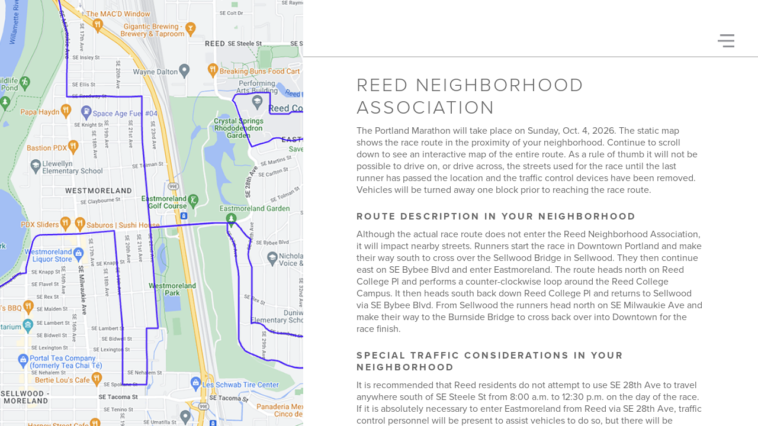

--- FILE ---
content_type: text/html
request_url: https://www.portlandmarathon.com/traffic/reed
body_size: 201415
content:
<!DOCTYPE html>
<html>
    <head>
        <!-- Global site tag (gtag.js) - Google Analytics -->
        <script async src="https://www.googletagmanager.com/gtag/js?id=UA-139594084-1"></script>
        <script>
         window.dataLayer = window.dataLayer || [];
         function gtag(){dataLayer.push(arguments);}
         gtag('js', new Date());
         gtag('config', 'UA-139594084-1');
        </script>
        
        <meta charset="utf-8" />
        <meta property="og:image" content="https://brookseeevents.s3.amazonaws.com/pdx/2019/albums/FB-link-1080x1080.jpg" />
        <meta property="og:title" content="Portland Marathon" />
        <meta property="og:description" content="Portland Marathon will take place on Oct. 4, 2026" />
        <meta property="og:site_name" content="Portland Marathon" />
        <meta property="og:url"       content="https://www.portlandmarathon.com" />
        <meta property="og:type"      content="website" />
        <meta http-equiv="X-UA-Compatible" content="IE=edge" />
        <meta name="viewport" content="width=device-width, initial-scale=1.0" />
        <title>Portland Marathon</title>  
        <script>let ua = window.navigator.userAgent;
let browserObj = {};

//   // IE 10
// ua = "Mozilla/5.0 (compatible; MSIE 10.0; Windows NT 6.2; Trident/6.0)";

//   // IE 11
// ua = "Mozilla/5.0 (Windows NT 6.3; Trident/7.0; rv:11.0) like Gecko";

//   // Edge 12 (Spartan)
// ua =
//   "Mozilla/5.0 (Windows NT 10.0; WOW64) AppleWebKit/537.36 (KHTML, like Gecko) Chrome/39.0.2171.71 Safari/537.36 Edge/12.0";

//   // Edge 13
// ua =
//   "Mozilla/5.0 (Windows NT 10.0; Win64; x64) AppleWebKit/537.36 (KHTML, like Gecko) Chrome/46.0.2486.0 Safari/537.36 Edge/13.10586";

// Opera 8.0+ (UA detection to detect Blink/v8-powered Opera)
browserObj.isOpera =
  !!window.opera || navigator.userAgent.indexOf(" OPR/") >= 0;
// Firefox 1.0+
browserObj.isFirefox = typeof InstallTrigger !== "undefined";
// Safari 3.0+
/*eslint-disable */
browserObj.isSafari =
/constructor/i.test(window.HTMLElement) ||
  (function(p) {
    return p.toString() === "[object SafariRemoteNotification]";
  })(!window["safari"] || safari.pushNotification);
/*eslint-ensable */
// Internet Explorer 6-11
browserObj.isIE = /*@cc_on!@*/ false || !!document.documentMode;
// Edge 20+
browserObj.isEdge = !browserObj.isIE && !!window.StyleMedia;
// Chrome 1+
browserObj.isChrome = !!window.chrome && !!window.chrome.webstore;
// Blink engine detection
browserObj.isBlink =
  (browserObj.isChrome || browserObj.isOpera) && !!window.CSS;


function browserSpecs() {
  /**
   * https://stackoverflow.com/questions/5916900/how-can-you-detect-the-version-of-a-browser
   */
  var tem,
      M =
      ua.match(
        /(opera|chrome|safari|firefox|msie|trident(?=\/))\/?\s*(\d+)/i
      ) || [];
  if (/trident/i.test(M[1])) {
    tem = /\brv[ :]+(\d+)/g.exec(ua) || [];
    return { name: "IE", version: tem[1] || "" };
  }
  if (M[1] === "Chrome") {
    tem = ua.match(/\b(OPR|Edge)\/(\d+)/);
    if (tem != null)
      return { name: tem[1].replace("OPR", "Opera"), version: tem[2] };
  }
  M = M[2] ? [M[1], M[2]] : [navigator.appName, navigator.appVersion, "-?"];
  if ((tem = ua.match(/version\/(\d+)/i)) != null) M.splice(1, 1, tem[1]);
  return { name: M[0], version: M[1] };
}

browserObj.meta = browserSpecs();
browserObj.meta.ua = ua;

if(browserObj.isIE){
//  window.location.href="?_site_type=jquery"
  alert("Internet Explorer is not supported. Please upgrade.")
}
</script>
        <script src="/files/js/vue.2.6.9.min.js"></script>
        <script src="/files/js/vuex.3.1.0.min.js"></script>
        <script src="/files/js/axios.0.18.0.min.js"></script>
        <link rel="stylesheet" href="/files/css/normalize.css">
        <link rel="stylesheet" href="https://use.typekit.net/sxx8ssb.css">
        <!-- Minified version of `es6-promise-auto` below. -->
<!--<script src="https://cdn.jsdelivr.net/npm/es6-promise@4/dist/es6-promise.min.js"></script>
<script src="https://cdn.jsdelivr.net/npm/es6-promise@4/dist/es6-promise.auto.min.js"></script> -->
        <style>
          

#left_col {
    background-image: url('https://brookseeevents.s3.amazonaws.com/pdx/2019/albums/generic_subpage_web.jpg');
    background-size: cover;
    background-position: 50% 15%;
}
#left_col {
    height: 100vh;
    position: fixed;
    top: 0;
    left: 0;
    width: var(--left_col_width);
    bottom: 0;
    z-index: 0;
    background-color: #444;
    color: white;
}
#left_col_headline {
    margin: 50vh 7vw 0 7vw;
    font-size: 4vw;
    font-weight: 300;
    letter-spacing:4px;
}
#left_col_subheadline {
    margin: 0 7vw 0 7vw;
    font-size: 1.75vw;
    font-weight: 300;
    text-transform: uppercase;
}
#subpage_content {
    position: fixed;
    right: 0;
    width: var(--right_col_width);
    top: 100px;
    bottom: 0;
    overflow: auto;
    z-index: -1;
    display: flex;
    flex-direction: column;
}
#subpage {
    padding-left: var(--right_col_padding_left);
    padding-right: var(--right_col_padding_left);
    flex-grow: 1;
}
#footer {
    padding-left: var(--right_col_padding_left);
    padding-right: var(--right_col_padding_left);
}




#left_col {
    background-image: url('https://brookseeevents.s3.amazonaws.com/pdx/2019/albums/Sellwood_Moreland_web.png');
    background-position: 50% 50%;
}
.gmap-top-nav {
    display: flex;
    justify-content: space-between;
    align-items: flex-end;
    background-color: white;
}
.path-legend {
    display: flex;
    flex-wrap: wrap;
}
.path-legend-line {
    width:40px; 
    height: 5px;
    display: inline-block;
    margin-right: 20px;
}
.distance-units-select {
    padding: 0;
    margin-bottom: 0;
}
.gmap-checkbox-container {
    display: flex;
    align-items: center;
    margin-bottom: 5px;
}
.gmap-checkbox-container input {
    margin-right: 5px;
}

.desc {
    white-space: pre-line;
}
.goto_location.button {
    padding: 0 !important;
    
}
.fullscreen {
    position: fixed !important;
    top:0;
    right:0;
    left:0;
    bottom:0;
    z-index: 100;
}
.mapfull {
    height: 100vh !important;
}


.gmap {
  height: 500px;
  width: 100%;
}


          [v-cloak] { display:none; }
#vue-not-loaded-cover {
    position: fixed;
    top: 0;
    bottom: 0;
    left: 0;
    right: 0;
    background-color: white;
    z-index: 10000000;
}
body {
    color: #666;
    --border-radius: 4px;
    --color1: #34BFBF;
    --color2: #34BFBF;

    --left_col_width: 50vw;
    --right_col_width: 50vw;

    --right_col_padding_left: 7vw;
    --hamburger-width: 300px;
    --mobile-header-height: 70px;
    font-family: proxima-nova, Arial, 'Helvetica Neue', Helvetica, sans-serif;
}
* {
    -webkit-overflow-scrolling: touch;
}
@media only screen and (max-width: 1400px) {
  body {

    --left_col_width: 40vw;
    --right_col_width: 60vw;

  }
}
.hamburger-slide-left-enter-active {
  animation: hamburger-slide-left-in 0.5s;
}
.hamburger-slide-left-leave-active {
  animation: hamburger-slide-left-in 0.5s reverse;
}
@keyframes hamburger-slide-left-in {
  0% {
    right: -300px
  }
  100% {
    right: 0px;
  }
}
@media screen and (min-width: 999px) {
    #mobile-nav {
        display: none;
    }
}
@media screen and (max-width: 999px) {
    #content #home {
        flex-direction: column !important;
    }
    #content #home .tile {
        width: inherit !important;
        height: 45% !important;
    }
    #content #home .tile img {
        width: inherit;
        height: 100% !important;
    }
    #left_col {
        padding: 0;
        margin: 0;
        height: inherit;
        min-height: 250px;
        position: static;
        width: 100%;
        z-index: inherit;
        display: block;
        /* background-attachment: fixed; */
    }
    #left_col_headline {
        margin: 0;
        padding: 10% 10% 0 10%;
        font-size: 2em;
    }
    #left_col_subheadline {
        margin: 0;
        padding: 0 10% 10% 10%;
        font-size: 1.25em;
    }
    .countdown_timer {
        justify-content: inherit;
        margin: 0;
        
    }
    .countdown_timer .section {
        padding: 0 0.5em;
    }
    .countdown_timer .section:first-child {
        padding: 0 0.5em 0 0;
    }
    #subpage_content {
        position: inherit;
        width: inherit;
    }
    #subpage {
        padding: 5% 10% 10% 10%
    }
    #nav-top {
        display: none;
    }
    #content {
        position: fixed;
        bottom: 0;
        left: 0;
        right: 0;
        top: var(--mobile-header-height);
        overflow: auto;
        z-index: -2;
        width: inherit;
        height: inherit;
    }
}

#mobile-nav .header {
    top: 0;
    left: 0;
    right: 0;
    position: fixed;
    display: flex;
    align-items: center;
    justify-content: space-between;
    padding: 10px 20px 10px 10%;
    background-color: white;
    box-shadow: 0 0 5px rgba(0,0,0,0.5);
    /*font-size: 1.8em;
    font-weight: bold;
    text-transform: uppercase;
    letter-spacing: 0.25em; */
    white-space: nowrap;
    height: var(--mobile-header-height);
}
#mobile-nav .hamburger-icon {
    background-color: white;
}
#mobile-nav .logo_mobile {
    height: 50px;
}
#mobile-nav .nav2 {
    position: fixed;
    left: 0;
    right: 0;
    top: var(--mobile-header-height);
    display: flex;
    flex-direction: column;
    box-shadow: 0 0 5px rgba(0,0,0,0.5);
}
#mobile-nav .nav2.slidedown .menu-container {
    max-height: 100vh;
}
#mobile-nav .nav2.slidedown .carrot img {
    transform: rotate(180deg);
}
#mobile-nav .nav2 .menu-container {
    background-color: var(--color1);
    color: white;
    font-weight: bold;
    max-height: 0px;
    overflow: hidden;
    transition: max-height 0.5s;
}
#mobile-nav .nav2 .menu {
    padding: 20px 0;
}
#mobile-nav .nav2 .menu > div {
    padding: 10px 10%;
    text-transform: uppercase;
}
#mobile-nav .nav2 a {
    color: white;
}
#mobile-nav .nav2 .carrot {
    align-self: flex-end;
    background-color: var(--color1);
    width: 100px;
    border-bottom-left-radius: 22px;
    border-bottom-right-radius: 20px;
    text-align: center;
    margin-bottom: -36px;
}
#mobile-nav .nav2 .carrot img {
    transition: transform 0.5s;
    filter: brightness(200%);
}
#mobile-nav .hamburger-slider a {
    color: white;
    text-decoration: none;
    display: flex;
    align-items: center;

}
#mobile-nav .hamburger-slider {
    width: var(hamburger-width);
    max-width: 100%;
    position: fixed;
    right: 0;
    top: 0;
    bottom: 0;
    overflow: hidden;
    background-color: #282828;
    color: white;
    box-shadow: 0 0 5px 5px rgba(0,0,0,0.5);
    display: flex;
    flex-direction: column;
}
#mobile-nav .spacer {
    flex-grow: 1;
}
#mobile-nav .username {
    padding-left: 40px;
}
#mobile-nav .user_menu {
    padding-bottom: 40px;
    display: flex;
}
#mobile-nav .hamburger-bg {
    position: fixed;
    top: 0;
    bottom: 0;
    left: 0;
    right: 0;
    background-color: rgba(0,0,0,0.5);
}
#mobile-nav .hamburger-slider .header0 {
    display: flex;
    justify-content: space-between;
    padding-left: 60px;
}
#mobile-nav .hamburger-slider #nav0 {
    background-color: inherit;
    border-bottom: 0;
}
#mobile-nav .hamburger-slider .logo {
    width: 100%;
}
#mobile-nav .hamburger-slider .logo-container {
    text-align:center;
    padding: 40px 60px;
}


@media screen and (max-width: 450px) {
    #mobile-nav .header {
        font-size: 6vw;
    }
}

div, input, select, textarea {
    box-sizing: border-box;
}
a {
    color: var(--color1);
}

.icon {
    padding: 10px;
    max-height: 28px;
    max-width: 28px;
}
.icon.small {
    padding: 20px;
    max-height: 22px;
    max-width: 22px;
}

#app {
    display: flex;
    flex-direction: column;
    justify-content: center;
}

#announcement {
    box-shadow: 0 0 5px rgba(0,0,0,0.5);
    border: 1px solid #aaa;
    position: fixed;
    bottom: 0px;
    left: 50%;
    transform: translateX(-50%);
    background-color: rgba(255,255,255);
    color: black;
    font-weight: bold;
    display: flex;
    align-items: center;
    justify-content: center;
    padding: 0 10px;
    border-top-right-radius: 10px;
    border-top-left-radius: 10px;
    z-index: 5;
}

#announcement .announcement_msg {
    padding: 5px 5vw;
}
#announcement .announcement_msg a {
    color: black;
}

#loading {
    position: fixed;
    top: 0;
    bottom: 0;
    left: 0;
    right: 0;
    z-index: 1000;
    background-color: rgba(255,255,255,0.75);
    display: flex;
    justify-content: center;
    align-items: center;
}
#loading img {
    width: 64px;
    height: 64px;
}
@media only screen and (max-width: 700px) {
    #announcement {
        width: 100%;
    }
}

h1, h2 {
    font-weight: 300;
}
p {
    margin: 10px 0;
}
h1, h2, h3, h4 {
    letter-spacing: 3px;
    text-transform: uppercase;
    padding: 0;
    margin: 25px 0 0 0;
}
h5 {
    font-size: 1.0em;
}
h4 {
    color: #666;
}
.actions {
    display: flex;
    flex-direction: column-reverse;
    margin: 20px 0;
    align-items: center;
}
.actions .button:not(:last-child) {
    margin-top: 20px;
    color: var(--color1);
    background-color: inherit;
}
.rotate180 {
    transform: rotate(180deg);
}
.invisible {
    visibility: hidden;
}
ul {
    padding-left: 1.5em;
}
@media print {
    .noprint, #footer, #left_col, #mobile-nav, #nav-top {
        display: none !important;
    }
    #subpage_content {
        position: inherit;
    right: inherit;
    width: inherit;
    top: inherit;
    bottom: inherit;
    z-index: inherit;
    display: inherit;
    
    }
}
.displaynone {
    display: none !important;
}

.slide-down-enter-active {
  animation: slide-down-in 0.5s;
  overflow: hidden;
}
.slide-down-leave-active {
  animation: slide-down-in 0.5s reverse;
  overflow: hidden;
}
@keyframes slide-down-in {
    0% {
        transform: scaleY(0);
    }
    100% {
    }
}

.gmap {
    height: 500px;
}
.waiver {
    margin-bottom: 7px;
}
.waiver legend {
    width: 100%;
    padding: 15px 0 5px 0;
    box-sizing: border-box;
    text-transform: uppercase;
    letter-spacing: 0.25em;
}
.waiver_text {
    max-height: 300px;
    overflow-y: auto;
    padding: 20px;
    margin-top: 1px;
    border: 1px solid #ccc;
    border-radius: var(--border-radius);
}



.dialog {
    position: fixed;
    z-index: 100000;
    background-color: rgba(0,0,0,0.5);
    top: 0;
    bottom: 0;
    left: 0;
    right: 0;
    display: flex;
    align-items: center;
    justify-content: center;
}
.dialog-box {
    background-color: white;
    width: 400px;
    padding: 50px 60px;
    text-align: center;
}
@media screen and (max-width: 500px) {
    .dialog-box {
        width: 80%;
        font-size: 3.5vw;
    }
}
.dialog-title {
    text-align: center;
    text-transform: uppercase;
    font-size: 1.5em;
    margin-bottom: 10px;
    font-weight: 300;
    color: #000;
}
.dialog-text {
    padding: 10px 0 20px 0;
    max-height: 70vh;
    overflow-y: auto;
}
.dialog-field {
    margin-top: -20px;
    padding: 0px 10px 20px 10px;
}
.dialog .actions {
    margin-bottom: 0;
}
.dialog .button {
    background-color: black;
    color: white;
    padding: 10px;
    border-radius: var(--border-radius);
    margin: 0 25px;
}
.dialog .actions .button:not(:last-child) {
    color: black;
}
.tooltip-outer {
    display: inline-block;
    position: relative;
}
.tooltip-icon-outer {
    border: 2px solid #888;
    border-radius: 100%;
    text-transform: lowercase;
    font-family: times;
    width: 1.25em;
    height: 1.25em;
    line-height: 1em;
    text-align: center;
    display: inline-block;
    margin: 0 10px;
    font-weight: bold;
}
.tooltip-icon {
    max-width: 1.25em;
    max-height: 1.25em;
    padding: 8px 8px;
    vertical-align: middle;
}
.tooltip-text-outer {
    position: absolute;
    background-color: #444;
    color: white;
    z-index: 40;
    box-shadow: 0 0 3px  rgba(0,0,0,0.5);
    padding: 10px;
    border-radius: var(--border-radius);
    bottom: 1.5em;
    left: -80px;
}
.tooltip-text {
    min-width: 250px;
    max-width: 400px;
    text-align: center;
    text-transform: none;
    overflow: auto;
}
.hamburger-slide-right-enter-active {
  animation: hamburger-slide-right-in 0.5s;
}
.hamburger-slide-right-leave-active {
  animation: hamburger-slide-right-in 0.5s reverse;
}
@keyframes hamburger-slide-right-in {
  0% {
    left: 100vw;
  }
  100% {
    left: calc(100vw - 300px);
  }
}
.fade-enter-active, .fade-leave-active {
  transition: opacity 0.5s;
}
.fade-enter, .fade-leave-to /* .fade-leave-active below version 2.1.8 */ {
  opacity: 0;
}

#nav-top {
    position: fixed;
    left: 0;
    right: 0;
    top: 0;
}
#nav-top > div:first-child {
    display: flex;
    justify-content: space-between;
    align-items: flex-end;
}
#nav-top .logo {
    padding-left: 20px;
    max-height: 20px;
}

#nav1 {
    padding-top: 40px;
    padding-left: 30px;
    display: flex;
    align-items: center;
    flex-grow: 0;     /* do not grow   - initial value: 0 */
    flex-shrink: 0;   /* do not shrink - initial value: 1 */
    flex-basis: var(--left_col_width);
    box-sizing: border-box;
}
#nav2 {
    flex-grow: 1;
    text-align: right;
    padding-left: var(--right_col_padding_left);
    padding-right: 30px;
    display: flex;
    align-items: flex-end;
    white-space: nowrap;
    background-color: white;
    height: 95px;
    text-transform: uppercase;
    overflow: hidden;
}
@media screen and (max-width: 1200px){
    #nav2 {
    font-size: 1.25vw;
    }
}
#nav0 {
    padding-top: 40px;
    padding-right: 30px;
    display: flex;
    background-color: white;
}
#nav3 {
    flex-basis: calc(100vw - var(--left_col_width));
    margin-left: var(--left_col_width);
    display: flex;
    background-color: var(--color1);
    color: white;
    padding: 10px var(--right_col_padding_left);
    text-transform: uppercase;
}
#nav3 a {
    color: white;
    text-decoration: none;
}
#nav3 .nav3-item {
    padding-right: 20px;
}
.nav0-item {
    position: relative;
}
#cart_count {
    position: absolute;
    border-radius: 100%;
    background-color: var(--color1);
    color: white;
    top: 0;
    right: 0;
    width: 1.5em;
    height: 1.5em;
    line-height: 1.5em;
    text-align: center;
    z-index: 0;
}
#nav2, #nav0 {
    border-bottom: 2px solid #ccc;
}
#nav1 .logo2 {
    padding-left: 60px;
    width: 65%;
    margin-bottom: 40px;
}
#nav1-items {
    background-color: #212121;
    position: fixed;
    top: 0;
    left: calc(100vw - 300px);
    bottom: 0;
    width: var(--hamburger-width);
    color: white;
    overflow: hidden;
    display: flex;
    flex-direction: column;
    box-shadow: 0 0 5px 5px rgba(0,0,0,0.5);
    z-index: 1;
}
#nav1-items .spacer {
    flex-grow: 1;
}
#nav1-items .username {
    padding-left: 40px;
}
#nav1-items .user_menu {
    padding-bottom: 40px;
}
#nav1-items a {
    color: #aaa;
    text-decoration: none;
    display: flex;
    align-items: center;
}
#nav1-items .active {
    color: white;
    font-weight: bold;
}
.nav1-spacer {
    margin-right: 20px;
    width: 40px;
    height: 10px;
    margin-left: 0px;
}
.active .nav1-spacer {
    background-color: white;
}
#nav1-items-bg {
    position: fixed;
    left: 0;
    right: 0;
    top: 0;
    bottom: 0;
    background-color: rgba(0,0,0,0.5);
}
.nav1-item {
    margin: 30px 0;
}
.nav1-item a {
    display: flex;
}
#nav1-items-header {
    display: flex;
    margin-right: 20px;
    margin-top: 20px;
    margin-bottom: 40px;
    margin-left: 50px;
}
#nav1-close-btn {
/*    margin-left: auto;
*/
}
.nav2-item {
    padding-bottom: 10px;
    margin-right: 3vw; 
}
.nav2-item a {
    text-decoration: none;
    color: #444;
}
.nav2-item.active a {
    color: var(--color1); 
    font-weight: bold;
}
.nav2-item.active  {
    border-bottom: 2px solid var(--color1);   
}

.cart-drawer-enter-active {
  animation: cart-drawer-in 0.5s;
}
.cart-drawer-leave-active {
  animation: cart-drawer-in 0.5s reverse;
}
@keyframes cart-drawer-in {
    0% {
        right: -640px;
    }
    100% {
        right: 0;
    }
}
@media print {
    .cart {
        box-shadow: inherit !important;
        width: 100vw !important;
    }
}
.cart-background {
    position: fixed;
    top:0;
    left:0;
    right: 0;
    bottom:0;
    background-color: rgba(0,0,0,0.5);
}
.cart {
    position: fixed;
    right: 0;
    top: 0;
    bottom: 0;
    width: 640px;
    max-width: 100vw;
    overflow: hidden;
    background-color: white;
    box-shadow: 0 0 15px 10px rgba(0,0,0,0.5);
    z-index: 10;
    display: flex;
    flex-direction: column;
}
.cart .header {
    text-align: right;
    padding: 20px 20px 0 20px;
}
.cart .bread_crumbs {
    display: flex;
    justify-content: space-between;
    padding: 0 10% 0 10%;
    border-bottom: 4px solid #ccc;
    letter-spacing: 1px;
    flex-shrink: 0;
}
.cart .bread_crumbs > a {
    padding: 5px 10px;
    text-decoration: none;
    color: #aaa;
}
.cart .bread_crumbs .active {
    color: #333;
    border-bottom: 5px solid var(--color1);
}
.cart .bread_crumbs .disabled {
    pointer-events: none;
}
.cart .bread_crumbs > a:not(.disabled):hover {
    color: black;
}

.cart .bread_crumbs .noshipping {
    display: none;
}
.cart .vscroll {
    display: flex;
    flex-direction: column;
    flex-grow: 1;
}
.cart .spacer {
    flex-grow: 1;
}
.cart .cart-content {
    display: flex;
    flex-direction: column;
    flex-grow: 1;
}
.cart .cart-table {
    width: 100%;
}
.cart .tr_header th {
    padding: 10px 0;
    color: #888;
    font-weight: normal;
}
.cart .cart_icon {
    max-height: 50px;
    max-width: 50px;
    padding: 10px 10px 10px 0;
}
.cart .icon.delete {
    padding-left: 0;
}
.cart .child-items {
    width: 100%;
}
.cart .child-item .child-amt {
    font-style: italic;
    text-align: right;
}
.cart .item-desc {

    vertical-align: middle;
}
.cart .item-desc > div {
    display: flex;
    justify-content: space-between;
    align-items: center;
}
.cart .item-desc img {
    flex-grow: 0;
}
.cart .th_item {
    text-align: left;
}
.cart .td_num {
    text-align: right;
}
.cart .parent-item-tr td {
    padding-top: 40px;
}
.cart .totals-outer {
    padding: 20px 0px;
    display: flex;
    justify-content: space-between;
    align-items: flex-start;
}
.cart .totals {
    align-self: flex-end;
}
.cart .price {
    white-space: nowrap;
    padding-left: 10px;
    padding-right: 10px;
}
.cart .td_subtotal {
    text-align: right;
    text-transform: uppercase;
    padding-right: 10px;
    white-space: nowrap;
}
.cart .tr_total .td_subtotal {
    font-weight: bold;
}
.cart .tr_total .price {
    font-weight: bold;
}
.cart .tr_tot td {
    padding-top: 8px;
    padding-bottom: 8px;
}
.cart .tr_subtotal td {
    padding-top: 15px;
}
.cart .shipping_info {
    background-color: #eee;
    padding: 10px;
    margin-right: 25px;
    margin-top: 15px;
}
.cart .footer {
    text-align: center;
    font-size: 0.8em;
    padding-bottom: 10px;
}
.cart .footer a {
    color: #888;
}
.cart .actions {
    flex-shrink: 0;
    flex-grow: 0;
}
.cart .currency {
    padding-top: 15px;
}
.cart .currency select {
    width: unset;
}
.cart .promocode {
    border: 1px solid #aaa;
    border-radius: var(--border-radius);
    display: flex;
}
.cart .promocode input {
    margin: 0;
    border: 0;
    border-right: 1px solid #888;
    border-radius: var(--border-radius);
    background-color: white;
}
.cart .promocode button {
    border: 0;
    background-color: white;
    color: #888;
}
.cart .actions {
    padding: 20px 50px;
}

.cart .content {
    padding: 30px 5% 0 5%;
}
.cart .vscroll {
    overflow-y: auto;
}
.cart h2 {
    margin-bottom: 20px;
}
.cart .cart-table .icon.small {
    width: 18px;
}
.cart .header .icon {
    width: 25px;
}
.cart .only-on-mobile {
        display: none;
}
.cart .remove-from-cart {
    font-size: 0.8em;
}
@media screen and (max-width: 640px) {
    .cart .totals-outer {
        flex-direction: column-reverse;
    }
    .cart .remove-on-mobile {
        display: none;
    }
    .cart .only-on-mobile {
        display: inherit;
    }
    .cart .item-desc > div {
        flex-wrap: wrap;
        justify-content: flex-end;
    }
    .cart .parent-item-tr td {
        vertical-align: top;
    }
}

button, a.button, .button, input[type=button], input[type=submit] {
    background-color: var(--color1);
    color: white;
    border: 0;
    padding: 10px 25px;
    border-radius: var(--border-radius);
    text-decoration: none;
    text-align: center;
}
.actions button, .actions a.button, .actions .button, .actions input[type=button] {
    padding: 10px 40px;
}
button.small {
    padding: 5px;
    height: 2em;
}

button.button2 {
    background-color: #888;
}

label {
    text-transform: uppercase;
    letter-spacing: 1px;
    font-size: 0.9em;
    letter-spacing: 2px;
}

fieldset {
    border: 0;
    padding: 0;
    margin: 20px 0 0 0;
}

select, input[type=text], input[type=email], input[type=number], input[type=tel], input[type=password], textarea {
    border: 1px solid #ccc;
    width: 100%;
    height: 2em;
    margin-bottom: 15px;
    padding: 0 5px;
    border-radius: var(--border-radius);
}

input:invalid, select:invalid {
    background-color: #f2f2f2;
}

.submitted input:invalid, .submitted select:invalid, .submitted input[type=radio]:invalid ~ label, .submitted input[type=checkbox]:invalid ~ label {
    background-color: rgba(255,0,0,0.1);
}

input[type=text]:valid, input[type=number]:valid, input[type=email]:valid, select:valid, input[type=radio]:valid ~ label, input[type=checkbox]:valid ~ label {
    background-color: white;
}

.form_group {
    display: flex;
    flex-wrap: wrap;
}
.form_group > * {
    flex-grow: 1;
}
.form_group > *:not(:first-child) {
/*    padding-left: 10px; */
}

.form_group label {
    white-space: nowrap;
}


#footer {
    margin: 60px 40px;
    border-top: 2px solid #f1f1f1;
    padding: 40px calc(var(--right_col_padding_left) - 40px);
    display: flex;
    flex-wrap: wrap;
    justify-content: space-between;
    align-items: flex-start;
    
}
#footer a {
    color: #bbb;
    text-decoration: none;
}
#footer a:hover {
    color: #777;
}
#footer .footer-nav > div {
    padding: 0 0 8px 0;
}

#footer > * {
    margin-bottom: 40px;
    flex-basis: 33%;
}
@media screen and (max-width: 640px) {
    #footer > * {
        flex-basis: 50%;
    }
    .social {
        align-self: center;
    }
}
#footer .social, #footer .copyright {
    justify-content: center;
    text-align: center;
}
@media screen and (max-width: 550px) {
    #footer .join-mailing-list, #footer .social, #footer .copyright {
        flex-basis: 100% !important;
        justify-content: center;
        text-align: center;
    }
}

#footer .footer-logo {
    height: 0.8em;
    filter: brightness(60%);
    
}

#footer .join-mailing-list .header {
    font-weight: bold;
    margin-bottom: 20px;
}

#footer .join-mailing-list form {
    display: flex;
    border: 1px solid #ddd;
    border-radius: var(--border-radius);
}

#footer .join-mailing-list button {
    background-color: white;
    color: var(--color1);
    padding: 0 10px;
    margin: 0;
    text-transform: uppercase;
    font-size: 0.9em;
}

#footer .join-mailing-list input {
    background-color: white;
    margin:0;
    border:0;
}
#footer .social img {
    background-color: var(--color1);
    max-height: 40px;
    margin-left: 10px;
    margin-right: 10px;
}
#footer .social img:first-child {
    /*margin-left: 0;*/
}
#footer .social {
    display: flex;
    align-items: center;
}

.receipt table td {
  padding: 5px 10px;
}

.receipt .td_num {
    text-align: right;
}

.receipt .tr_total {
    font-weight: bold;
    border-top: 1px solid #888;
}

.receipt h5 {
    margin-top: 30px;
}
.receipt table {
    margin-bottom: 30px;
}

.receipt table tr:first-child {
    border-top: 1px solid #888;
}
.receipt .td_total {
    text-align: right;
}
.survey .radio-container {
    display: inline-block;
    margin-right: 20px;
}
.survey .name {
    text-transform: uppercase;
    margin-bottom: 10px;
}
.survey li {
    margin: 20px 0;
}
.survey .question-text {
    margin: 5px 0;
}
.survey .comment-msg {
    margin: 5px 0;
}
/*.survey #left_col {*/
/*    background-image: url('https://brookseeevents.s3.amazonaws.com/pdx/2024/albums/PDX%20X%20Peloton%20Survey%20Image_web.jpg');*/
/*}*/


        </style>
        
        
        
        <!-- Facebook Pixel Code -->
        <script>
          !function(f,b,e,v,n,t,s)
          {if(f.fbq)return;n=f.fbq=function(){n.callMethod?
          n.callMethod.apply(n,arguments):n.queue.push(arguments)};
          if(!f._fbq)f._fbq=n;n.push=n;n.loaded=!0;n.version='2.0';
          n.queue=[];t=b.createElement(e);t.async=!0;
          t.src=v;s=b.getElementsByTagName(e)[0];
          s.parentNode.insertBefore(t,s)}(window, document,'script',
          'https://connect.facebook.net/en_US/fbevents.js');
          fbq('init', '591479088006745');
          fbq('track', 'PageView');
        </script>
        <noscript><img height="1" width="1" style="display:none"
          src="https://www.facebook.com/tr?id=591479088006745&ev=PageView&noscript=1"
        /></noscript>
        <!-- End Facebook Pixel Code -->
        <script type="text/javascript"> adroll_adv_id = "NA6CQBRXVRD3PODWVBU74T"; adroll_pix_id = "YMESHH2WENA5FL3L4YHFTV"; adroll_version = "2.0";  (function(w, d, e, o, a) { w.__adroll_loaded = true; w.adroll = w.adroll || []; w.adroll.f = [ 'setProperties', 'identify', 'track' ]; var roundtripUrl = "https://s.adroll.com/j/" + adroll_adv_id + "/roundtrip.js"; for (a = 0; a < w.adroll.f.length; a++) { w.adroll[w.adroll.f[a]] = w.adroll[w.adroll.f[a]] || (function(n) { return function() { w.adroll.push([ n, arguments ]) } })(w.adroll.f[a]) }  e = d.createElement('script'); o = d.getElementsByTagName('script')[0]; e.async = 1; e.src = roundtripUrl; o.parentNode.insertBefore(e, o); })(window, document); adroll.track("pageView"); </script> 
        
        <!--SMB Paid Media -->
        <script>(function(w,d,t,r,u){var f,n,i;w[u]=w[u]||[],f=function(){var o={ti:"343138727", enableAutoSpaTracking: true};o.q=w[u],w[u]=new UET(o),w[u].push("pageLoad")},n=d.createElement(t),n.src=r,n.async=1,n.onload=n.onreadystatechange=function(){var s=this.readyState;s&&s!=="loaded"&&s!=="complete"||(f(),n.onload=n.onreadystatechange=null)},i=d.getElementsByTagName(t)[0],i.parentNode.insertBefore(n,i)})(window,document,"script","//bat.bing.com/bat.js","uetq");</script>
    </head>
    <body>

        <div id="app">
            <transition name="fade">
                <div v-if="store.state.loading" id='loading'>
                    <img src="/files/imgs/loading.svg" />
                </div>
            </transition>
            <alert></alert>
            <transition name="fade">
                <div v-if="not_mounted" id='vue-not-loaded-cover'></div>
            </transition>
            <div id='mobile-nav'>
                <div class='nav2' v-if="store.getters.get_menu_children(store.state.menu_hier[2]) !== undefined && store.getters.get_menu_children(store.state.menu_hier[2]).length>0" :class="{slidedown: show_nav2}">
                    <div class='menu-container'>
                        <div class='menu'>
                            <div class='nav2-item' :class='{active:store.state.menu_hier.includes(id)} || current_anchor==="store.state.menus[id].name"' v-for="id in store.getters.get_menu_children(store.state.menu_hier[2])">
                                <a @click="show_nav2=false" v-bind:href="store.state.menus[id].url">{{store.state.menus[id].name}}</a>                        
                            </div>
                        </div>
                    </div>
                    <div class='carrot' @click="toggle_nav2" ><a href="javascript:"><img src="https://brookseeevents.s3.amazonaws.com/pdx/2019/albums/carrot_down.png" /></a></div>
                </div>
                <div class='header'>
                    <div class="nav0-item" v-on:click="nav0_click('Cart')">
                        <a href="javascript:">
                            <img class='icon' v-bind:src="store.getters.get_icon('Cart')" alt="Cart" />
                            <div v-if="store.getters.get_cart_count() > 0" id="cart_count">{{store.getters.get_cart_count()}}</div>
                        </a>
                    </div>
                    <div>
                        <!--<span  v-bind:class="{active: id==='59'}" v-for='id in store.getters.get_menu("nav1").children' v-if="store.state.menu_hier.includes(id)">{{ store.state.menus[id].name }}</span>-->
                        <a :href="store.getters.get_url('Home')"><img class='logo_mobile' src="https://brookseeevents.s3.amazonaws.com/pdx/2019/albums/logo_mobile.png" alt="Portland Marathon" /></a>
                    </div>
                    <div class='hamburger-icon' v-on:click="show_nav1=true">
                        <img src="https://brookseeevents.s3.amazonaws.com/pdx/2019/albums/hamburger_mobile.png" class='icon' alt='Menu' title='Menu'  />
                    </div>
                </div>
                <transition name="fade">
                    <div v-if="show_nav1" v-on:click='show_nav1=false' class='hamburger-bg'></div>
                </transition>
                <transition name="hamburger-slide-left">
                    <div class='hamburger-slider' v-if="show_nav1">
                        <div class='header0'>
                            <div id='nav0'>
                                <div v-for="id in store.getters.get_menu('nav0').children" v-on:click="nav0_click(id)" class="nav0-item">
                                    <a :href="store.state.menus[id].url">
                                        <img class='icon' v-bind:src="store.state.menus[id].icon" v-bind:title='store.state.menus[id].name' v-bind:alt='store.state.menus[id].name' />
                                        <div v-if="store.state.menus[id].name === 'Cart' && store.getters.get_cart_count() > 0" id="cart_count">{{store.getters.get_cart_count()}}</div>
                                    </a>
                                </div>
                            </div>
                            <img id='nav1-close-btn' v-on:click='show_nav1=false' src='https://brookseeevents.s3.amazonaws.com/pdx/2019/albums/close.png' class='icon' alt='Close' title='Close' />
                        </div>
                        <div class='logo-container'>
                            <!--<a :href="store.getters.get_url('Home')"><img class='logo' src="https://brookseeevents.s3.amazonaws.com/pdx/2019/albums/logo_pdx_thumb.png" alt="Portland Marathon" /></a>-->
                            <a :href="store.getters.get_url('Home')"><img class='logo' src="https://brookseeevents.s3.amazonaws.com/pdx/2023/albums/PDX%20Web%20Inset%20Logo_thumb.png" alt="Portland Marathon" /></a>
                        </div>
                        <div id='nav1-list'>
                            <div class='nav1-item' v-bind:class="{active: id==='59'}" v-for='id in store.getters.get_menu("nav1").children'>
                                <a v-bind:href="store.state.menus[id].url" :class='{active: store.state.menu_hier.includes(id)}'>
                                   <div class='nav1-spacer'></div><div>{{ store.state.menus[id].name }}</div>
                                </a>
                            </div>
                        </div>
                        <div class='spacer'></div>
                        <div class='user_menu' v-if="store.state.user !== null">
                            <div class='username'>{{ store.state.user.username }}:</div> 
                            <div v-for="id in store.getters.get_menu('loggedIn').children" class="user_menu_item">
                                <a v-bind:href="store.state.menus[id].url" :class='{active: store.state.menu_hier.includes(id)}'>
                                   <div class='nav1-spacer'></div><div>{{ store.state.menus[id].name }}</div>
                                </a>
                            </div>
                        </div>
                        <div class='user_menu' v-else>
                            <div v-for="id in store.getters.get_menu('loggedOut').children" class="user_menu_item">
                                <a v-bind:href="store.state.menus[id].url" :class='{active: store.state.menu_hier.includes(id)}'>
                                   <div class='nav1-spacer'></div><div>{{ store.state.menus[id].name }}</div>
                                </a>
                            </div>
                        </div>
                    </div>
                </transition>
            </div>

            <div id='nav-top'>
                <div class='row'>
                    <div id='nav1'>
                        <!--<a :href="store.getters.get_url('Home')"><img class='main_logo' src="https://brookseeevents.s3.amazonaws.com/pdx/2019/albums/logo_pdx_thumb.png" alt="Portland Marathon" /></a>-->
                        <a :href="store.getters.get_url('Home')"><img class='main_logo' src="https://brookseeevents.s3.amazonaws.com/pdx/2023/albums/PDX%20Web%20Inset%20Logo_thumb.png" alt="Portland Marathon" /></a>

                        <transition name="fade">
                            <div v-if="show_nav1" v-on:click='show_nav1=false' id='nav1-items-bg'></div>
                        </transition>
                        <transition name="hamburger-slide-right">
                            <div id='nav1-items' v-if="show_nav1">
                                <div id='nav1-items-header'>
                                    <div v-for="id in store.getters.get_menu('nav0').children" v-on:click="nav0_click(id)" class="nav0-item">
                                        <a :href="store.state.menus[id].url">
                                            <img class='icon' v-bind:src="store.state.menus[id].icon" v-bind:title='store.state.menus[id].name' v-bind:alt='store.state.menus[id].name' />
                                            <div v-if="store.state.menus[id].name === 'Cart' && store.getters.get_cart_count() > 0" id="cart_count">{{store.getters.get_cart_count()}}</div>
                                        </a>
                                    </div>
                                    <div class='spacer'></div>
                                    <a href="javascript:">
                                        <img id='nav1-close-btn' v-on:click.prevent='show_nav1=false' src='https://brookseeevents.s3.amazonaws.com/pdx/2019/albums/close.png' class='icon' alt='Close' title='Close' />
                                    </a>
                                </div>
                                <!--<a :href="store.getters.get_url('Home')"><img class='logo2' src="https://brookseeevents.s3.amazonaws.com/pdx/2019/albums/logo_pdx_thumb.png" alt="Portland Marathon" /></a>-->
                                <a :href="store.getters.get_url('Home')"><img class='logo2' src="https://brookseeevents.s3.amazonaws.com/pdx/2023/albums/PDX%20Web%20Inset%20Logo_thumb.png" alt="Portland Marathon" /></a>
                                <div id='nav1-list'>
                                    <div class='nav1-item' v-bind:class="{active: id==='59'}" v-for='id in store.getters.get_menu("nav1").children'>
                                        <a v-bind:href="store.state.menus[id].url" :class='{active: store.state.menu_hier.includes(id)}'>
                                           <div class='nav1-spacer'></div><div>{{ store.state.menus[id].name }}</div>
                                        </a>
                                    </div>
                                </div>
                                <div class='spacer'></div>
                                <div class='user_menu' v-if="store.state.user !== null">
                                    <div class='username'>{{ store.state.user.username }}:</div> 
                                    <div v-for="id in store.getters.get_menu('loggedIn').children" class="user_menu_item">
                                        <a v-bind:href="store.state.menus[id].url" :class='{active: store.state.menu_hier.includes(id)}'>
                                           <div class='nav1-spacer'></div><div>{{ store.state.menus[id].name }}</div>
                                        </a>
                                    </div>
                                </div>
                                <div class='user_menu' v-else>
                                    <div v-for="id in store.getters.get_menu('loggedOut').children" class="user_menu_item">
                                        <a v-bind:href="store.state.menus[id].url" :class='{active: store.state.menu_hier.includes(id)}'>
                                           <div class='nav1-spacer'></div><div>{{ store.state.menus[id].name }}</div>
                                        </a>
                                    </div>
                                </div>
                            </div>
                        </transition>
                    </div>
                    <div id='nav2'>
                        <div class='nav2-item' :class='{active:store.state.menu_hier.includes(id) || current_anchor === store.state.menus[id].template}' v-for="id in store.getters.get_menu_children(store.state.menu_hier[2])">
                            <a v-bind:href="store.state.menus[id].url">{{store.state.menus[id].name}}</a>   
                        </div>
                    </div>
                    <div id='nav0'>
                        <div v-on:click="show_nav1=true" >
                            <a href="javascript:">
                                <img src="https://brookseeevents.s3.amazonaws.com/pdx/2019/albums/hamburger_mobile.png" class='icon' alt='Menu' title='Menu' id='hamburger_icon' />
                            </a>            
                        </div>
                    </div>
                </div>
            </div>
            <cart-drawer></cart-drawer>
            <div id='content'>

                
<div>
    <div id='left_col'>
        
    </div>
    <div id='subpage_content'>
        <div id='subpage'>
        

<h1>Reed Neighborhood Association</h1>

<p>
    The Portland Marathon will take place on Sunday, Oct. 4, 2026. The static map shows the race route in the proximity of your neighborhood. Continue to scroll down to see an interactive map of the entire route. As a rule of thumb it will not be possible to drive on, or drive across, the streets used for the race until the last runner has passed the location and the traffic control devices have been removed. Vehicles will be turned away one block prior to reaching the race route.
</p>

<h4>Route Description In Your Neighborhood</h4>

<p>Although the actual race route does not enter the Reed Neighborhood Association, it will impact nearby streets. Runners start the race in Downtown Portland and make their way south to cross over the Sellwood Bridge in Sellwood. They then continue east on SE Bybee Blvd and enter Eastmoreland. The route heads north on Reed College Pl and performs a counter-clockwise loop around the Reed College Campus. It then heads south back down Reed College Pl and returns to Sellwood via SE Bybee Blvd. From Sellwood the runners head north on SE Milwaukie Ave and make their way to the Burnside Bridge to cross back over into Downtown for the race finish.</p>

<h4>Special Traffic Considerations In Your Neighborhood</h4>

<p>It is recommended that Reed residents do not attempt to use SE 28th Ave to travel anywhere south of SE Steele St from 8:00 a.m. to 12:30 p.m. on the day of the race. If it is absolutely necessary to enter Eastmoreland from Reed via SE 28th Ave, traffic control personnel will be present to assist vehicles to do so, but there will be significant delays. Once in Eastmoreland, it will not be possible to continue down SE 28th Ave to cross over 99E on Bybee Blvd. Cesar Chavez Blvd should be used as an alternative for any travel south of SE Steele St. </p>
<p>SE Woodstock Blvd between SE 36th Ave and SE 28h Ave will be entirely closed from 8:00 a.m. to 12:30 p.m. </p>
<p>It will not be possible to drive east/west across SE Milwaukie Ave on SE Holgate Blvd. All vehicles will be turned away one block prior to reaching SE Holgate Blvd. SE Powell Blvd will remain open and unimpacted throughout the entire event, and should be used as an alternative route for westbound travel.  </p>
<p>SE McLoughlin Blvd (99E) will be accessible via SE 17th Ave and there will be no impacts to 99E itself. </p>
<p>Westbound travel across the Sellwood Bridge will not be possible between 7:00 and 10:45 a.m.</p>


<h4>Entire Race Route</h4>
<p>The interactive map below shows the entire race route. Zoom in to see the exact streets that will be used for the race. If you plan to travel into or through any neighborhoods near the race route between 7:00 a.m. and 2:00 p.m. on Sunday, please take a moment to read the detailed traffic control description for that neighborhood by returning to the main Traffic page and selecting the neighborhood in question.</p>

<gmap pk="1318771" shownav></gmap>

<h4>Neighborhood Cheer Challenge</h4>
<p>Does your neighborhood association want to get involved with the marathon and make some money? All neighborhood associations (including those that are not on the actual race route) are invited to participate in the Neighborhood Cheer Challenge. Here's how it works: If your association decides to participate, you will be assigned a spot on the race course to take over and demonstrate your neighborhood's personality. You are encouraged to bring signs, play music, decorate, and most importantly CHEER on the runners and help them have an unforgettable experience.</P>  
<p>After the race, runners will vote on their favorite groups. The second place group will win $500, and the first place group will take home the grand prize of $1,000. There is no limit or requirement on the number of people who need to participate, and there is no fee to participate. To sign up your neighborhood, email us at info@portlandmarathon.com.</p>
<p>For questions regarding the City's administration of this permit, please contact Allison Madsen at allison.madsen@portlandoregon.gov or 503-865-2482.</p>

        </div>
        
<div id='footer' v-if="footer">

    <div class='footer-nav'>
        
        <div>
            <a href="https://www.portlandmarathon.com/help">Help Center</a>
        </div>
        
        <div>
            <a href="">Volunteer</a>
        </div>
        
        <div>
            <a href="https://www.portlandmarathon.com/withdraw">Transfer/Withdraw/Defer</a>
        </div>
        
    </div>
    <div class='footer-nav'>
        
        <div>
            <a href="https://www.portlandmarathon.com/pacers">Pacers</a>
        </div>
        
        <div>
            <a href="https://www.portlandmarathon.com/terms">Terms Of Use</a>
        </div>
        
        <div>
            <a href="https://www.portlandmarathon.com/privacy">Privacy Policy</a>
        </div>
        
    </div>
    <join-mailing-list host="pdx" list="announcement"></join-mailing-list>
    <div class='social'>
        
        <div>
            <a href="https://www.facebook.com/PDXMarathon" target="_blank"><img src="https://brookseeevents.s3.amazonaws.com/pdx/2019/albums/facebook.png" /></a>
        </div>
        
        <div>
            <a href="https://twitter.com/PDXMarathon" target="_blank"><img src="https://brookseeevents.s3.amazonaws.com/pdx/2019/albums/twitter.png" /></a>
        </div>
        
        <div>
            <a href="https://www.instagram.com/pdxmarathon/" target="_blank"><img src="https://brookseeevents.s3.amazonaws.com/pdx/2019/albums/instagram.png" /></a>
        </div>
        
    </div>
    <div class="copyright">
        &copy; 2026 <a href="https://www.brooksee.com" target="_blank"><img class='footer-logo' alt="Brooksee" src="/files/rev/imgs/brooksee.png"></a>
    </div>

</div>

    </div>
</div>


            </div>
            <div v-if="show_announcement" id='announcement'>
                <img v-on:click='show_announcement=false' src='https://brookseeevents.s3.amazonaws.com/pdx/2019/albums/close.png' class='icon' alt='Close' title='Close' />

            <div class='announcement_msg'>
<!--<a href="https://www.portlandmarathon.com/register" style='display: flex; flex-direction: row-reverse; align-items: center; cursor: pointer;'>-->
<!--    <img class='icon' style='' src="https://brookseeevents.s3.amazonaws.com/pdx/2019/albums/right_arrow.png" title="Register" />-->
<!--    2026 Registration NOW OPEN! Use code EARLY for $20 off-->
<!--</a>-->

<!--<a href="https://www.portlandmarathon.com/register" target="_blank">2025 Registration NOW OPEN! Use code EARLY for $20 off</a>-->

 <!--<a :href="store.getters.get_url('Register')"><img class='icon' src="https://brookseeevents.s3.amazonaws.com/pdx/2019/albums/right_arrow.png" title="Register" /></a>-->
<!-- <a href="https://support.soor.org/campaign/2022-portland-marathon/c412268"><img class='icon' src="https://brookseeevents.s3.amazonaws.com/pdx/2019/albums/right_arrow.png" title="Register Now" /></a> -->
<!-- <a href="/webview"><img class='icon' src="https://brookseeevents.s3.amazonaws.com/pdx/2019/albums/right_arrow.png" title="Expo Rewards" /></a> -->
<!-- <a href="/register"><img class='icon' src="https://brookseeevents.s3.amazonaws.com/pdx/2019/albums/right_arrow.png" title="Register" /></a> -->
</div>


            </div>

        </div>
        
        <script>
            var options = {
                 el: '#app',
                 data: {
                    not_mounted : true,
                    show_nav1   : false,
                    show_nav2   : false,
                    footer      : true,
                    current_anchor : "",
                    show_announcement: false,
                 },
                 methods: {
                    toggle_nav2: function() {
                        this.show_nav2 = !this.show_nav2;
                    },
                    nav0_click: function(id) {
                        if(id === "Cart" || store.state.menus[id].name === "Cart") {
                            if(this.show_nav1) {
                                this.show_nav1 = false
                                setTimeout(function(){ store.commit('show_cart', true)}, 250)
                            } else {
                                store.commit('show_cart', true)
                            }
                        }
                    },
                    scrollListener: function(evt) {
                        console.log(evt)
                    }
                },
                created: function() {
                    window.addEventListener('scroll', this.scrollListener)
                    
                },
                beforeDestroy: function() {
                    window.removeEventListener('scroll', this.scrollListener)  
                },
                mounted: function() {
                    this.not_mounted=false
                    
                }
            }
            

Vue.use(Vuex)

function rpc(url, data) {
  var promise = new Promise(function(resolve, reject) {
    store.commit('loading', true)
      if(url.substr(0,1) == "/") {
	  url = store.state.host.https + url
      }
    axios.post(url, data)
      .then(function(result) {
        store.commit('loading', false)
        if(result.data.status === "OK") {
          resolve(result.data.result)
        } else {
          reject(result.data.result)
        }
      })
      .catch(function(error) {
        store.commit('loading', false)
        reject(error)
      })
  })
  return promise
}                       


const store = new Vuex.Store({
  state: {
    host : {"redirect_domain": "https://www.portlandmarathon.com", "email_info": "info@portlandmarathon.com", "entity": 1, "email_sender": "info@portlandmarathon.com", "timezone": "US/Pacific", "facebook_page": "", "id": 17588, "languages": "", "facebook_access_token": "", "default_state": "OR", "parent": 17591, "facebook_pageid": "", "location_short": "Portland", "admin_group": 34, "location": "Portland, OR", "https": "https://www.portlandmarathon.com", "email_cc": "cc@brooksee.com", "http": "https://www.portlandmarathon.com", "short_name": "Portland", "recaptcha": true, "default_country": "US", "key": "pdx", "active": true, "email_support": "support@portlandmarathon.com", "facebook_app_secret": "", "site_suffix": "vue", "name": "Portland Marathon", "facebook_appid": "564563806927393", "google_analytics": "G-9R3Z227W51"},
    race : {"reg_fee_desc": "", "pin": "", "series": 166410, "reg_fee": 0.0, "facebook_eventid": "", "registration_opens": "2025-10-08 12:00:00", "full_name": "2026 Portland Marathon by OHSU", "reg_fee_name": "", "timers_pin": "4321", "id": 167810, "registration_closes": "2026-10-03", "confirm_email": false, "tagline": "PDX", "mapp": 1318771, "hide_date": false, "live_tracking": true, "time": "07:00:00", "lookup_id": null, "klass": 477, "status": 0, "volunteer_closed_message": "Waiver", "short_name": "2026 Portland", "registration_closes_time": "16:00:00", "reg_fees_percent": 0.0625, "vendor_waiver": "By indicating your acceptance, the vendor (\u201cVendor\u201d) understands, agrees, warrants, and covenants as follows:\r\n\r\n1. AGREEMENT\r\nThe Vendor agrees that once received, payment is final and may not be refunded for any reason, including the vendor\u2019s inability to attend or missing deadlines for the provision of swag bag items. The Vendor agrees to provide proof of general liability insurance of at least $1 million per occurrence and in the aggregate, which includes Brooksee, LLC (374 S 671 W, Pleasant Grove, UT 84062) as an additionally insured certificate holder, no later than September 1, 2022. Food vendors must also provide proof of food handling permits by September 1, 2022, and also bring their food handling permit to the event. The Vendor understands that failure to provide proof of insurance and food handling permits (where applicable) by this deadline will result in loss of booth space with no refund. The Vendor understands that the use of the name Portland Marathon and Half Marathon, and/or any of their affiliated logos, is prohibited without express written consent.\r\n\r\n2. RELEASE\r\nThe Vendor, on behalf of himself/herself and on behalf of the Vendor\u2019s personal representatives, assigns, heirs, and executors, hereby fully and forever releases, waives, discharges and covenants not to sue Brooksee LLC; City of Portland and its employees, officers, and elected officials; Multnomah County and its employees, officers, and elected officials; Oregon Department of Transportation, The Reed Institute, any agencies whose property and/or personnel are used for staging, course route and support, official race parking, or finish venue, and any other sponsoring or co-sponsoring companies, individuals, and volunteers related to the Race (collectively, \"Releasees\") from all liability to the Vendor and his/her personal representatives, assigns, heirs and executors, for all loss(es) or damage(s) and any and all claims or demands therefore, on account of injury to the Vendor or property or resulting in the death of the Vendor, whether caused by the active or passive negligence of all or any of the Releasees or otherwise, in connection with the Vendor\u2019s involvement with the Race. The Vendor hereby assumes all risks of loss(es), damage(s), or injury(ies) that may be sustained by him/her during his/her involvement with the Race. The Vendor warrants that all statements made herein are true and correct and understands that Releasees have relied on them in allowing the Vendor to be involved with the Race.\r\n\r\n3. WAIVER OF LIABILITY\r\nThe Vendor understands and agrees that in consideration of being permitted to be involved with the Event, you and any registered party, the heirs, personal representatives or assigns of you or the registered party do hereby release, waive, discharge and covenant not to sue Releasees for any and all liability from any and all claims arising from participation in the event by you or any registered party. By indicating your acceptance of this agreement and waiver, you are affirming that you have read and understand this agreement and waiver and fully understand its terms. You understand that you are giving up substantial rights, including the right to sue. You acknowledge that you are signing the agreement and waiver freely and voluntarily, and intend your acceptance to be a complete and unconditional release of all liability to the greatest extent allowed by law.", "volunteer_waiver": "By indicating your acceptance, you understand, agree, warrant, and covenant as follows:\r\n\r\nRelease and Waiver of Liability Agreement: all participants in the Portland Marathon and Half Marathon and related events (\u201cRace\u201d) are required to assume all risk of participation in the Race by signing this release and waiver of liability agreement.\r\n\r\n1. RELEASE\r\nThe undersigned volunteer (\"Volunteer\") on behalf of himself/herself and on behalf of the Volunteer\u2019s personal representatives, assigns, heirs, executors, hereby fully and forever releases, waives, discharges and covenants not to sue Brooksee LLC; City of Portland and its employees, officers, and elected officials; Multnomah County and its employees, officers, and elected officials; Oregon Department of Transportation, The Reed Institute, any agencies whose property and/or personnel are used for staging, course route and support, official race parking, or finish venue, and any other sponsoring or co-sponsoring companies, individuals, and volunteers related to the Race (collectively, \"Releasees\") from all liability to the Volunteer and his/her personal representatives, assigns, heirs and executors, for all loss(es) or damage(s) and any and all claims or demands therefore, on account of injury to the Volunteer or property or resulting in the death of the Athlete, whether caused by the active or passive negligence of all or any of the Releasees or otherwise, in connection with the Volunteer\u2019s participation in the Race. The Volunteer represents and warrants that he/she is in good physical condition and is able to safely participate in the Race. The Volunteer is fully aware of the risks and hazards inherent in helping with the Race and hereby elects to voluntarily help with the Race, knowing the risks associated with the Race, including, without limitation, weather conditions such as high heat and/or humidity, traffic and the condition of the road, all such risks being known and appreciated by the Volunteer. The Volunteer hereby assumes all risks of loss(es), damage(s), or injury(ies) that may be sustained by him/her while helping with the Race. The Volunteer agrees to the use of his/her name and photograph in broadcasts, newspapers, brochures and other media without compensation. The Volunteer hereby grants to the medical director(s) of the Race and his or her agents, affiliates and designees, access to all medical records (and physicians) as needed and authorizes medical treatment as needed. The Volunteer warrants that all statements made herein are true and correct and understands that Releasees have relied on them in allowing the Volunteer to help with the Race. \r\n\r\n2. WAIVER OF LIABILITY\r\nThe Volunteer understands that helping with the Race is potentially hazardous, and that a registered party should not participate unless they are medically able and properly trained. You understand that events may be held over public roads and facilities open to the public during the event and upon which hazards are to be expected. Participation carries with it certain inherent risks that cannot be eliminated completely ranging from minor injuries to catastrophic injuries including death. You understand and agree that in consideration of being permitted to help with the event, you and any registered party, the heirs, personal representatives or assigns of you or the registered party do hereby release, waive, discharge and covenant not to sue Releasees for any and all liability from any and all claims arising from participation in the event by you or any registered party. By indicating your acceptance of this agreement and waiver, you are affirming that you have read and understand this agreement and waiver and fully understand its terms. You understand that you are giving up substantial rights, including the right to sue. You acknowledge that you are signing the agreement and waiver freely and voluntarily, and intend your acceptance to be a complete and unconditional release of all liability to the greatest extent allowed by law.\r\n\r\n\r\n\r\nUSATF PARTICIPANT WAIVER AND RELEASE OF LIABILITY, ASSUMPTION OF RISK AND INDEMNITY AGREEMENT\r\nFor and in consideration of USA Track & Field, Inc. (\u201cUSA Track & Field\u201d) allowing me, the undersigned, to participate in the USA Track & Field sanctioned event described above (the \u201cEvent\u201d or \u201cEvents\u201d); I, for myself, and on behalf of my spouse, children, guardians, heirs and next of kin, and any legal and personal representatives, executors, administrators, successors and assigns, hereby agree to and make the following contractual representations pursuant to this Waiver and Release of Liability, Assumption of Risk and Indemnity Agreement (the \u201cAgreement\u201d);\r\n\r\n1. I hereby represent that (i) I am at least eighteen (18) years of age (or this Agreement is agreed to by my parent, natural guardian, or legal guardian (the \u201cGuardian\u201d)); (ii) I am in good health and in proper physical condition to participate in the Event; and (iii) I am not under the influence of alcohol or any illicit or prescription drugs which would in any way impair my ability to safely participate in the Event. I agree that it is my sole responsibility to determine whether I am sufficiently fit and healthy enough to participate in the Event, that I am responsible for my own safety and well-being at all times and under all circumstances while at the Event site.\r\n\r\n2. I understand and acknowledge that participation in track & field, road running, race walking, cross country, mountain, ultra, and trail running Events is inherently dangerous and represents an extreme test of a person\u2019s physical and mental limits. I understand and acknowledge the risks and dangers associated with participation in the Event and sport of track & field and related activities, including without limitation, the potential for serious bodily injury, sickness and disease, permanent disability, paralysis and loss of life; loss of or damage to equipment/property; exposure to extreme conditions and circumstances; contact with other participants, spectators, animals or other natural or manmade objects; dangers arising from adverse weather conditions; imperfect course or track conditions; land, water and surface hazards; equipment failure; inadequate safety measures; participants of varying skill levels; situations beyond the immediate control of the Event Organizers; and other undefined, not readily foreseeable and presently unknown risks and dangers (\u201cRisks\u201d). I understand that these Risks may be caused in whole or in part by my own actions or inactions, the actions or inactions of others participating in the Event, or the negligent acts or omissions of the Released Parties defined below, and I hereby expressly assume all such Risks and responsibility for any damages, liabilities, losses or expenses which I incur as a result of my participation in any Event.\r\n\r\n3. I agree to be familiar with and to abide by the Rules and Regulations established for the Event, including but not limited to the Competition Rules adopted by USA Track & Field and any safety regulations established for the benefit of all participants. I accept sole responsibility for my own conduct and actions while participating in the Event, and the condition and adequacy of my equipment.\r\n\r\n4. I hereby release, waive and covenant not to sue, and further agree to indemnify, defend and hold harmless the following parties: USA Track & Field, Inc., its members, clubs, associations, sport disciplines and divisions; United States Olympic Committee (USOC); the event directors, the host organization and the facility, venue and property owners or operators upon which the Event takes place; and any other organizers, promoters, sponsors, advertisers, coaches and officials for this Event; law enforcement agencies and other public entities providing support for the Event; and each of their respective parent, subsidiary and affiliated companies, officers, directors, partners, shareholders, members, agents, employees and volunteers (Individually and collectively, the \u201cReleased Parties\u201d or \u201cEvent Organizers\u201d), with respect to any liability, claim(s), demand(s), cause(s) of action, damage(s), loss or expense (including court costs and attorneys\u2019 fees) of any kind or nature (\u201cLiability\u201d) which may arise out of, result from, or relate in any way to my participation in the Event, including claims for Liability caused in whole or in part by the negligent acts or omissions of the Released Parties. I further agree that if, despite this Agreement, I, or anyone on my behalf, makes a claim for Liability against any of the Released Parties, I will indemnify, defend and hold harmless each of the Released Parties from any such Liabilities which any may be incurred as the result of such claim.\r\n\r\n5. As a condition of my participation in the Event, I hereby grant USA Track & Field, Inc., the event director and host organization a limited license to use my name, likeness, image, photograph, voice, video, athletic performance, biographical and other information (collectively, \u201cLikeness\u201d), in any media platform or format whatsoever, and to distribute, broadcast and exhibit these without charge, restriction or liability, but only for the purposes of advertising or promoting the Event, USATF, or the sport of Athletics. The foregoing grant, however, does not constitute consent for USATF or any third party to use my Likeness in an endorsement of any product or service without my specific written consent.\r\n\r\nI hereby warrant that I (or the Guardian, if I am under the age of 18) am of legal age and competent to enter into this Agreement, that I have read this Agreement carefully, understand its terms and conditions, acknowledge that I will be giving up substantial legal rights by signing it (including the rights of my spouse, children, guardians, heirs and next of kin, and any legal and personal representatives, executors, administrators, successors and assigns), acknowledge that I have signed this Agreement without any inducement, assurance or guarantee, and intend for my signature to serve as confirmation of my complete and unconditional acceptance of the terms, conditions and provisions of this Agreement. This Agreement represents the complete understanding between the parties regarding these issues and no oral representations, statements or inducements have been made apart from this Agreement. If any provision of this Agreement is held to be unlawful, void, or for any reason unenforceable, then that provision shall be deemed severable from this Agreement and shall not affect the validity and enforceability of any remaining provisions.\r\n\r\nIf the participant is under the age of 18, the Guardian hereby agrees to release and discharge the Released Parties as follows: a) The Guardian acknowledges and understands that the Event is inherently dangerous and represents an extreme test of a person\u2019s physical and mental limits. Further, the Guardian acknowledges and understands the Risks, as defined above. b) The Guardian acknowledges the rights waived by both the Guardian and the participant by accepting this Agreement. c) The Guardian acknowledges that the Guardian will indemnify the Released Parties from any and all Liability which may arise out of, result from, or relate in any way to the participant\u2019s participation in the Event, including claims for Liability caused in whole or in part by the negligent acts or omissions of the Released Parties.", "facebook_discount": 0.0, "date": "2026-10-04", "volunteer_closed": false, "url_app_data": "https://brookseeevents.s3.amazonaws.com/pdx/2025/files/167408_d4ec4c35a782814ac296b505f28386e3eaf1d198.zip", "desc": "PDX Marathon", "name": "", "sales_tax_rate": 0.0, "cost_change4": null, "cost_change5": null, "cost_change2": "2026-07-01", "cost_change3": "2026-08-26", "cost_change1": "2026-04-29", "bib_assign_setup": "{\"fields\": [{\"key\":\"race_event\",\"write\":true},{\"key\":\"bib\",\"write\":true},{\"key\":\"firstname\",\"write\":true},{\"key\":\"lastname\",\"write\":true},{\"key\":\"birthday\",\"write\":true},{\"key\":\"gender\",\"write\":true},{\"key\":\"city\",\"write\":true},{\"key\":\"state\",\"write\":true},{\"key\":\"email\",\"write\":true},{\"key\":\"phone\",\"write\":true}]}", "medical_email": "", "waiver": "PARTICIPANT WAIVER\r\nBy indicating your acceptance, you understand, agree, warrant, and covenant as follows:\r\nRelease and Waiver of Liability Agreement: all participants in the Portland Marathon and Half Marathon and related events ('Race') are required to assume all risk of participation in the Race by signing this release and waiver of liability agreement.\r\n1. RELEASE\r\nThe undersigned athlete (\"Athlete\") on behalf of himself/herself and on behalf of the Athlete's personal representatives, assigns, heirs, executors, hereby fully and forever releases, waives, discharges and covenants not to sue Brooksee LLC; City of Portland and its employees, officers, and elected officials; Multnomah County and its employees, officers, and elected officials; Oregon Department of Transportation, The Reed Institute, and any other sponsoring or co-sponsoring companies, permitting authorities, agencies, individuals, and volunteers related to the Race (collectively, \"Releasees\") from all liability to the Athlete and his/her personal representatives, assigns, heirs and executors, for all loss(es) or damage(s) and any and all claims or demands therefore, on account of injury to the Athlete or property or resulting in the death of the Athlete, whether caused by the active or passive negligence of all or any of the Releasees or otherwise, in connection with the Athlete's participation in the Race. The Athlete represents and warrants that he/she is in good physical condition and is able to safely participate in the Race. The Athlete is fully aware of the risks and hazards inherent in participating in the Race and hereby elects to voluntarily compete in the Race, knowing the risks associated with the Race, including, without limitation, weather conditions such as high heat and/or humidity, traffic and the condition of the road, all such risks being known and appreciated by the Athlete. The Athlete hereby assumes all risks of loss(es), damage(s), or injury(ies) that may be sustained by him/her while participating in the Race. The Athlete agrees to the use of his/her name and photograph in broadcasts, newspapers, brochures and other media without compensation. The Athlete understands that the event may be photographed, videotaped, or otherwise recorded, and grants to NIKE, Inc. and its affiliates the worldwide right in perpetuity to use my name or likeness, in any form and for any purpose, without approval or compensation to me or to any third party. In the event the Race is delayed or prevented by reason of fire, threatened or actual strike, labor difficulty, work stoppage, insurrection, war, public disaster, flood, unavoidable casualty, acts of God or the elements (including, without limitation, hurricanes, tornadoes and earthquakes), or any other cause beyond the control of Brooksee LLC, there shall be no refund of the entry fee or any other costs of the Athlete in connection with the Race. The Athlete hereby grants to the medical director(s) of the Race and his or her agents, affiliates and designees, access to all medical records (and physicians) as needed and authorizes medical treatment as needed. The Athlete warrants that all statements made herein are true and correct and understands that Releasees have relied on them in allowing the Athlete to participate in the Race.\r\n2. WAIVER OF LIABILITY\r\nThe Athlete understands that participation in the event is potentially hazardous, and that a registered party should not participate unless they are medically able and properly trained. You understand that events may be held over public roads and facilities open to the public during the event and upon which hazards are to be expected. Participation carries with it certain inherent risks that cannot be eliminated completely ranging from minor injuries to catastrophic injuries including death. You understand and agree that in consideration of being permitted to participate in the event, you and any registered party, the heirs, personal representatives or assigns of you or the registered party do hereby release, waive, discharge and covenant not to sue Releasees for any and all liability from any and all claims arising from participation in the event by you or any registered party, including death, injury, property damage, and lost or stolen items. By indicating your acceptance of this agreement and waiver, you are affirming that you have read and understand this agreement and waiver and fully understand its terms. You understand that you are giving up substantial rights, including the right to sue. You acknowledge that you are signing the agreement and waiver freely and voluntarily, and intend your acceptance to be a complete and unconditional release of all liability to the greatest extent allowed by law.\r\n\r\nFor and in consideration of USA Track & Field, Inc. (\u201cUSA Track & Field\u201d) allowing me, the undersigned, to participate in the USA Track & Field sanctioned event described above (the \u201cEvent\u201d or \u201cEvents\u201d); I, for myself, and on behalf of my spouse, children, guardians, heirs and next of kin, and any legal and personal representatives, executors, administrators, successors and assigns, hereby agree to and make the following contractual representations pursuant to this Waiver and Release of Liability, Assumption of Risk and Indemnity Agreement (the \u201cAgreement\u201d);\r\n1. I hereby represent that (i) I am at least eighteen (18) years of age (or this Agreement is agreed to by my parent, natural guardian, or legal guardian (the \u201cGuardian\u201d)); (ii) I am in good health and in proper physical condition to participate in the Event; and (iii) I am not under the influence of alcohol or any illicit or prescription drugs which would in any way impair my ability to safely participate in the Event. I agree that it is my sole responsibility to determine whether I am sufficiently fit and healthy enough to participate in the Event, that I am responsible for my own safety and well-being at all times and under all circumstances while at the Event site.\r\n2. I understand and acknowledge that participation in track & field, road running, race walking, cross country, mountain, ultra, trail running, and hand cycle or other mobility impaired Events is inherently dangerous and represents an extreme test of a person\u2019s physical and mental limits. I understand and acknowledge the risks and dangers associated with participation in the Event and sport of track & field and related activities, including without limitation, the potential for serious bodily injury, sickness and disease, permanent disability, paralysis and loss of life; loss of or damage to equipment/property; exposure to extreme conditions and circumstances; contact with other participants, spectators, animals or other natural or manmade objects; dangers arising from adverse weather conditions; imperfect course or track conditions; land, water and surface hazards; equipment failure; inadequate safety measures; participants of varying skill levels; situations beyond the immediate control of the Event Organizers; and other undefined, not readily foreseeable and presently unknown risks and dangers (\u201cRisks\u201d). I understand that these Risks may be caused in whole or in part by my own actions or inactions, the actions or inactions of others participating in the Event, or the negligent acts or omissions of the Released Parties defined below, and I hereby expressly assume all such Risks and responsibility for any damages, liabilities, losses or expenses which I incur as a result of my participation in any Event.\r\n3. I agree to be familiar with and to abide by the Rules and Regulations established for the Event, including but not limited to the Competition Rules adopted by USA Track & Field, U.S. Paralympics, and any safety regulations established for the benefit of all participants. I accept sole responsibility for my own conduct and actions while participating in the Event, and the condition and adequacy of my equipment.\r\n4. I hereby release, waive and covenant not to sue, and further agree to indemnify, defend and hold harmless the following parties: USA Track & Field, Inc., its members, clubs, associations, sport disciplines and divisions; United States Olympic Committee (USOC); the event directors, the host organization and the facility, venue and property owners or operators upon which the Event takes place; and any other organizers, promoters, sponsors, advertisers, coaches and officials for this Event; law enforcement agencies and other public entities providing support for the Event; and each of their respective parent, subsidiary and affiliated companies, officers, directors, partners, shareholders, members, agents, employees and volunteers (Individually and collectively, the \u201cReleased Parties\u201d or \u201cEvent Organizers\u201d), with respect to any liability, claim(s), demand(s), cause(s) of action, damage(s), loss or expense (including court costs and attorneys\u2019 fees) of any kind or nature (\u201cLiability\u201d) which may arise out of, result from, or relate in any way to my participation in the Event, including claims for Liability caused in whole or in part by the negligent acts or omissions of the Released Parties. I further agree that if, despite this Agreement, I, or anyone on my behalf, makes a claim for Liability against any of the Released Parties, I will indemnify, defend and hold harmless each of the Released Parties from any such Liabilities which any may be incurred as the result of such claim.\r\n5. As a condition of my participation in the Event, I hereby grant USA Track & Field, Inc., the event director and host organization a limited license to use my name, likeness, image, photograph, voice, video, athletic performance, biographical and other information (collectively, \u201cLikeness\u201d), in any media platform or format whatsoever, and to distribute, broadcast and exhibit these without charge, restriction or liability, but only for the purposes of advertising or promoting the Event, USATF, or the sport of Athletics. The foregoing grant, however, does not constitute consent for USATF or any third party to use my Likeness in an endorsement of any product or service without my specific written consent.\r\nI hereby warrant that I (or the Guardian, if I am under the age of 18) am of legal age and competent to enter into this Agreement, that I have read this Agreement carefully, understand its terms and conditions, acknowledge that I will be giving up substantial legal rights by signing it (including the rights of my spouse, children, guardians, heirs and next of kin, and any legal and personal representatives, executors, administrators, successors and assigns), acknowledge that I have signed this Agreement without any inducement, assurance or guarantee, and intend for my signature to serve as confirmation of my complete and unconditional acceptance of the terms, conditions and provisions of this Agreement. This Agreement represents the complete understanding between the parties regarding these issues and no oral representations, statements or inducements have been made apart from this Agreement. If any provision of this Agreement is held to be unlawful, void, or for any reason unenforceable, then that provision shall be deemed severable from this Agreement and shall not affect the validity and enforceability of any remaining provisions.\r\nIf the participant is under the age of 18, the Guardian hereby agrees to release and discharge the Released Parties as follows: a) The Guardian acknowledges and understands that the Event is inherently dangerous and represents an extreme test of a person\u2019s physical and mental limits. Further, the Guardian acknowledges and understands the Risks, as defined above. b) The Guardian acknowledges the rights waived by both the Guardian and the participant by accepting this Agreement. c) The Guardian acknowledges that the Guardian will indemnify the Released Parties from any and all Liability which may arise out of, result from, or relate in any way to the participant\u2019s participation in the Event, including claims for Liability caused in whole or in part by the negligent acts or omissions of the Released Parties."},
    race_events : [{"group_number": 0, "finish_count_genders": "{\"M\": 0, \"1925\": 0, \"F\": 0, \"1926\": 0, \"X\": 0, \"1927\": 0}", "finish_count_male": 0, "help_text": "", "sold_out": false, "waitlist_when_soldout": true, "finish_count": 0, "event": 166459, "youth_age": null, "finish_count_female": 0, "dist_units": 0, "state": 0, "id": 172060, "cost0": 159.0, "cost1": 169.0, "cost2": 179.0, "cost3": 189.0, "cost4": 0.0, "cost5": null, "parking_address": "", "type": 1, "no_facebook_discount": false, "cert_number": "OR19001JH", "start_time": "06:00:00", "bib_max": 100000, "date": null, "path": 6683, "bib_start": 1000, "finish_count_unspecified": 0, "name": "", "num_reg": 1107, "cap": 10000, "youth_cost3": null, "race": 167810, "waiver": "", "pace_units": 0, "youth_cost4": null, "youth_cost5": null, "youth_cost2": null, "order": 10, "youth_cost0": null, "youth_cost1": null}, {"group_number": 0, "finish_count_genders": "{\"M\": 0, \"1925\": 0, \"F\": 1, \"1926\": 1, \"X\": 0, \"1927\": 0}", "finish_count_male": 0, "help_text": "", "sold_out": false, "waitlist_when_soldout": true, "finish_count": 1, "event": 166453, "youth_age": null, "finish_count_female": 1, "dist_units": 0, "state": 0, "id": 172059, "cost0": 149.0, "cost1": 159.0, "cost2": 169.0, "cost3": 179.0, "cost4": null, "cost5": null, "parking_address": "", "type": 1, "no_facebook_discount": false, "cert_number": "", "start_time": "06:00:00", "bib_max": 100000, "date": null, "path": 6684, "bib_start": 1000, "finish_count_unspecified": 0, "name": "", "num_reg": 798, "cap": 10000, "youth_cost3": null, "race": 167810, "waiver": "", "pace_units": 0, "youth_cost4": null, "youth_cost5": null, "youth_cost2": null, "order": 20, "youth_cost0": null, "youth_cost1": null}, {"group_number": 0, "finish_count_genders": "{\"M\": 0, \"1925\": 0, \"F\": 0, \"1926\": 0, \"X\": 0, \"1927\": 0}", "finish_count_male": 0, "help_text": "", "sold_out": false, "waitlist_when_soldout": true, "finish_count": 0, "event": 166452, "youth_age": null, "finish_count_female": 0, "dist_units": 0, "state": 0, "id": 172058, "cost0": 55.0, "cost1": 65.0, "cost2": 70.0, "cost3": 85.0, "cost4": null, "cost5": null, "parking_address": "", "type": 1, "no_facebook_discount": false, "cert_number": "", "start_time": "06:00:00", "bib_max": 100000, "date": null, "path": 6685, "bib_start": 1000, "finish_count_unspecified": 0, "name": "", "num_reg": 267, "cap": 10000, "youth_cost3": null, "race": 167810, "waiver": "", "pace_units": 0, "youth_cost4": null, "youth_cost5": null, "youth_cost2": null, "order": 30, "youth_cost0": null, "youth_cost1": null}],
    team:  null,
      user: null,
    receipt : null,
    cache : {
      email     : "",
      firstname : "",
      lastname  : "",
      address   : "",
      city      : "",
      state     : "",
      country   : "",
      zip       : ""
    },
    cart_form : {
      shipping: {
        name   : " ",
        address: "",
        country: "US",
        city   : "",
        state  : "OR",
        zip    : "",
        email  : "",
        method : ""
      },
      billing: {
          processor: "paypal",//"paypal",//square
        ccnum     : "",
        csc       : "",
        exp_mon   : "",
        exp_year  : "",
        firstname : "",
        lastname  : "",
        address   : "",
        country   : "US",
        city      : "",
        state     : "OR",
        zip       : "",
        email     : "",
        token     : "",
      }        
    },
    cart    : {
      show  : false,
      cart  : {"shipping_options": [{"upper_weight": 0.0, "shipper": {"active": true, "desc": "Items will ship within 1 business day.", "id": 17587, "name": "USPS Priority Mail"}, "id": 17591, "cost": 0.0}], "allow_refund": false, "weight": 0, "items": []},
      close_button_label : "",
      close_button_show  : false,
      invoice: 'PDX-6EQ4RMZ45M5MV',
    },
    loading    : false,
    url        : 'https://www.portlandmarathon.com/',
    menus      : {"1": {"name": "Home", "parent": null, "url": "https://www.portlandmarathon.com/home", "children": [2, 6, 8, 51, 48, 12], "order": 1, "visible": true, "host": 17588, "template": "home", "icon_active": "", "id": 1, "icon": ""}, "2": {"name": "nav0", "parent": 1, "url": "https://www.portlandmarathon.com/help", "children": [4, 5], "order": 0, "visible": true, "host": 17588, "template": null, "icon_active": null, "id": 2, "icon": null}, "4": {"name": "Help Center", "parent": 2, "url": "https://www.portlandmarathon.com/help", "order": 2, "visible": true, "host": 17588, "template": null, "icon_active": "", "id": 4, "icon": "https://brookseeevents.s3.amazonaws.com/pdx/2019/albums/help.png"}, "5": {"name": "Cart", "parent": 2, "url": null, "order": 3, "visible": true, "host": 17588, "template": null, "icon_active": "", "id": 5, "icon": "https://brookseeevents.s3.amazonaws.com/pdx/2019/albums/cart.png"}, "6": {"name": "nav1", "parent": 1, "url": null, "children": [7, 13, 14, 28, 16, 17, 42, 54, 59], "order": 1, "visible": true, "host": 17588, "template": null, "icon_active": null, "id": 6, "icon": null}, "7": {"name": "Register", "parent": 6, "url": "https://www.portlandmarathon.com/register", "children": [9], "order": 1, "visible": true, "host": 17588, "template": null, "icon_active": "", "id": 7, "icon": ""}, "8": {"name": "nav2", "parent": 1, "url": null, "order": 2, "visible": true, "host": 17588, "template": null, "icon_active": "", "id": 8, "icon": ""}, "9": {"name": "Participant", "parent": 7, "url": "https://www.portlandmarathon.com/register", "order": 1, "visible": true, "host": 17588, "template": null, "icon_active": "", "id": 9, "icon": ""}, "10": {"name": "Volunteer", "parent": 27, "url": "", "order": 3, "visible": true, "host": 17588, "template": null, "icon_active": "", "id": 10, "icon": ""}, "12": {"name": "footer", "parent": 1, "url": "https://www.portlandmarathon.com/privacy", "children": [26, 27, 30, 34], "order": 10, "visible": true, "host": 17588, "template": null, "icon_active": null, "id": 12, "icon": null}, "13": {"name": "Training/Coaching", "parent": 6, "url": "https://www.portlandmarathon.com/training", "children": [45, 46, 53], "order": 2, "visible": true, "host": 17588, "template": null, "icon_active": "", "id": 13, "icon": ""}, "14": {"name": "Race Info", "parent": 6, "url": "https://www.portlandmarathon.com/info", "children": [22, 23, 24, 235, 25, 21], "order": 3, "visible": true, "host": 17588, "template": "info", "icon_active": "", "id": 14, "icon": ""}, "16": {"name": "Results & Photos", "parent": 6, "url": "https://www.portlandmarathon.com/results", "children": [61, 62, 63], "order": 6, "visible": true, "host": 17588, "template": null, "icon_active": "", "id": 16, "icon": ""}, "17": {"name": "Partners", "parent": 6, "url": "https://www.portlandmarathon.com/partners", "children": [56, 57, 43], "order": 9, "visible": true, "host": 17588, "template": "partners", "icon_active": "", "id": 17, "icon": ""}, "21": {"name": "Travel", "parent": 14, "url": "#travel", "order": 7, "visible": true, "host": 17588, "template": "#travel", "icon_active": "", "id": 21, "icon": ""}, "22": {"name": "Expo", "parent": 14, "url": "#expo", "order": 2, "visible": true, "host": 17588, "template": "#expo", "icon_active": "", "id": 22, "icon": ""}, "23": {"name": "Race Morning", "parent": 14, "url": "#race_morning", "order": 3, "visible": true, "host": 17588, "template": "#race_morning", "icon_active": "", "id": 23, "icon": ""}, "24": {"name": "Course", "parent": 14, "url": "#course", "order": 4, "visible": true, "host": 17588, "template": "#course", "icon_active": "", "id": 24, "icon": ""}, "25": {"name": "Perks", "parent": 14, "url": "#perks", "order": 6, "visible": true, "host": 17588, "template": "#perks", "icon_active": "", "id": 25, "icon": ""}, "26": {"name": "Privacy Policy", "parent": 12, "url": "https://www.portlandmarathon.com/privacy", "order": 1, "visible": true, "host": 17588, "template": "privacy", "icon_active": "", "id": 26, "icon": ""}, "27": {"name": "Footer1", "parent": 12, "url": "", "children": [40, 10, 55], "order": 1, "visible": true, "host": 17588, "template": null, "icon_active": "", "id": 27, "icon": ""}, "28": {"name": "Volunteer", "parent": 6, "url": "https://www.portlandmarathon.com/volunteer", "order": 5, "visible": true, "host": 17588, "template": null, "icon_active": "", "id": 28, "icon": ""}, "29": {"name": "Terms Of Use", "parent": 30, "url": "https://www.portlandmarathon.com/terms", "order": 3, "visible": true, "host": 17588, "template": "terms", "icon_active": "", "id": 29, "icon": ""}, "30": {"name": "Footer2", "parent": 12, "url": "https://www.portlandmarathon.com/terms", "children": [58, 29, 41], "order": 2, "visible": true, "host": 17588, "template": null, "icon_active": "", "id": 30, "icon": ""}, "34": {"name": "Social", "parent": 12, "url": "https://www.instagram.com/pdxmarathon/", "children": [38, 39, 35], "order": 3, "visible": true, "host": 17588, "template": null, "icon_active": "", "id": 34, "icon": ""}, "35": {"name": "Instagram", "parent": 34, "url": "https://www.instagram.com/pdxmarathon/", "order": 3, "visible": true, "host": 17588, "template": null, "icon_active": "", "id": 35, "icon": "https://brookseeevents.s3.amazonaws.com/pdx/2019/albums/instagram.png"}, "38": {"name": "Facebook", "parent": 34, "url": "https://www.facebook.com/PDXMarathon", "order": 1, "visible": true, "host": 17588, "template": null, "icon_active": "", "id": 38, "icon": "https://brookseeevents.s3.amazonaws.com/pdx/2019/albums/facebook.png"}, "39": {"name": "Twitter", "parent": 34, "url": "https://twitter.com/PDXMarathon", "order": 2, "visible": true, "host": 17588, "template": null, "icon_active": "", "id": 39, "icon": "https://brookseeevents.s3.amazonaws.com/pdx/2019/albums/twitter.png"}, "40": {"name": "Help Center", "parent": 27, "url": "https://www.portlandmarathon.com/help", "order": 1, "visible": true, "host": 17588, "template": null, "icon_active": "", "id": 40, "icon": ""}, "41": {"name": "Privacy Policy", "parent": 30, "url": "https://www.portlandmarathon.com/privacy", "order": 4, "visible": true, "host": 17588, "template": "privacy", "icon_active": "", "id": 41, "icon": ""}, "42": {"name": "Course Map", "parent": 6, "url": "https://www.portlandmarathon.com/courses", "order": 100, "visible": true, "host": 17588, "template": "courses", "icon_active": "", "id": 42, "icon": ""}, "43": {"name": "Vendors", "parent": 17, "url": "https://www.portlandmarathon.com/vendor", "order": 3, "visible": true, "host": 17588, "template": null, "icon_active": "", "id": 43, "icon": "https://brookseeevents.s3.amazonaws.com/pdx/2019/albums/vendors_icon.png"}, "45": {"name": "Tips", "parent": 13, "url": "https://www.portlandmarathon.com/training", "order": 1, "visible": true, "host": 17588, "template": "training", "icon_active": "", "id": 45, "icon": ""}, "46": {"name": "Coaching", "parent": 13, "url": "https://www.portlandmarathon.com/training/coaching", "order": 2, "visible": true, "host": 17588, "template": null, "icon_active": "", "id": 46, "icon": ""}, "48": {"name": "loggedIn", "parent": 1, "url": "https://www.portlandmarathon.com/accounts/profile", "children": [49, 50], "order": 9, "visible": true, "host": 17588, "template": null, "icon_active": "", "id": 48, "icon": ""}, "49": {"name": "My Account", "parent": 48, "url": "https://www.portlandmarathon.com/accounts/profile", "order": 1, "visible": true, "host": 17588, "template": null, "icon_active": "", "id": 49, "icon": ""}, "50": {"name": "Logout", "parent": 48, "url": "https://www.portlandmarathon.com/accounts/logout", "order": 2, "visible": true, "host": 17588, "template": null, "icon_active": "", "id": 50, "icon": ""}, "51": {"name": "loggedOut", "parent": 1, "url": "https://www.portlandmarathon.com/accounts/login", "children": [52], "order": 8, "visible": true, "host": 17588, "template": null, "icon_active": "", "id": 51, "icon": ""}, "52": {"name": "Login", "parent": 51, "url": "https://www.portlandmarathon.com/accounts/login", "order": 1, "visible": true, "host": 17588, "template": null, "icon_active": "", "id": 52, "icon": ""}, "53": {"name": "Training Center", "parent": 13, "url": "https://www.portlandmarathon.com/training/center", "order": 3, "visible": true, "host": 17588, "template": null, "icon_active": "", "id": 53, "icon": ""}, "54": {"name": "Shop", "parent": 6, "url": "https://www.portlandmarathon.com/merch", "order": 100, "visible": true, "host": 17588, "template": null, "icon_active": "", "id": 54, "icon": ""}, "55": {"name": "Transfer/Withdraw/Defer", "parent": 27, "url": "https://www.portlandmarathon.com/withdraw", "order": 3, "visible": true, "host": 17588, "template": null, "icon_active": "", "id": 55, "icon": ""}, "56": {"name": "Sponsors", "parent": 17, "url": "https://www.portlandmarathon.com/sponsors", "order": 1, "visible": true, "host": 17588, "template": "sponsors", "icon_active": "", "id": 56, "icon": "https://brookseeevents.s3.amazonaws.com/pdx/2019/albums/sponsors_icon.png"}, "57": {"name": "Charities", "parent": 17, "url": "https://www.portlandmarathon.com/charities", "order": 2, "visible": true, "host": 17588, "template": "charities", "icon_active": "", "id": 57, "icon": "https://brookseeevents.s3.amazonaws.com/pdx/2019/albums/charity_icon.png"}, "58": {"name": "Pacers", "parent": 30, "url": "https://www.portlandmarathon.com/pacers", "order": 0, "visible": true, "host": 17588, "template": null, "icon_active": "", "id": 58, "icon": ""}, "59": {"name": "Traffic Info", "parent": 6, "url": "https://www.portlandmarathon.com/traffic", "order": 110, "visible": true, "host": 17588, "template": "traffic", "icon_active": "", "id": 59, "icon": ""}, "61": {"name": "Results & Photos", "parent": 16, "url": "https://www.portlandmarathon.com/results", "order": 1, "visible": true, "host": 17588, "template": null, "icon_active": "", "id": 61, "icon": ""}, "62": {"name": "Team Results", "parent": 16, "url": "https://www.portlandmarathon.com/results/teams", "order": 3, "visible": true, "host": 17588, "template": null, "icon_active": "", "id": 62, "icon": ""}, "63": {"name": "Claim Lost Photos", "parent": 16, "url": "https://www.portlandmarathon.com/photos/claim", "order": 4, "visible": true, "host": 17588, "template": null, "icon_active": "", "id": 63, "icon": ""}, "235": {"name": "Kids Run", "parent": 14, "url": "#kids_run", "order": 5, "visible": true, "host": 17588, "template": "#kids_run", "icon_active": "", "id": 235, "icon": ""}},
    menu_hier  : [1, 6, 59],
    alert: {
      show : false,
      title: "",
      msg  : "",
      type : "alert",
      field : "",
      callback: null
    },
    months: ['Jan','Feb','Mar','Apr','May','Jun','Jul','Aug','Sep','Oct','Nov','Dec'],
    countries: [   ["AF", "Afghanistan"], 
    ["AX", "Aland Islands"], 
    ["AL", "Albania"], 
    ["DZ", "Algeria"], 
    ["AS", "American Samoa"], 
    ["AD", "Andorra"], 
    ["AO", "Angola"], 
    ["AI", "Anguilla"], 
    ["AQ", "Antarctica"], 
    ["AG", "Antigua And Barbuda"], 
    ["AR", "Argentina"], 
    ["AM", "Armenia"], 
    ["AW", "Aruba"], 
    ["AU", "Australia"], 
    ["AT", "Austria"], 
    ["AZ", "Azerbaijan"], 
    ["BS", "Bahamas"], 
    ["BH", "Bahrain"], 
    ["BD", "Bangladesh"], 
    ["BB", "Barbados"], 
    ["BY", "Belarus"], 
    ["BE", "Belgium"], 
    ["BZ", "Belize"], 
    ["BJ", "Benin"], 
    ["BM", "Bermuda"], 
    ["BT", "Bhutan"], 
    ["BO", "Bolivia"], 
    ["BA", "Bosnia And Herzegovina"], 
    ["BW", "Botswana"], 
    ["BV", "Bouvet Island"], 
    ["BR", "Brazil"], 
    ["IO", "British Indian Ocean Territory"], 
    ["BN", "Brunei Darussalam"], 
    ["BG", "Bulgaria"], 
    ["BF", "Burkina Faso"], 
    ["BI", "Burundi"], 
    ["KH", "Cambodia"], 
    ["CM", "Cameroon"], 
    ["CA", "Canada"], 
    ["CV", "Cape Verde"], 
    ["KY", "Cayman Islands"], 
    ["CF", "Central African Republic"], 
    ["TD", "Chad"], 
    ["CL", "Chile"], 
    ["CN", "China"], 
    ["CX", "Christmas Island"], 
    ["CC", "Cocos (Keeling], Islands"], 
    ["CO", "Colombia"], 
    ["KM", "Comoros"], 
    ["CG", "Congo"], 
    ["CD", "Congo, Democratic Republic"], 
    ["CK", "Cook Islands"], 
    ["CR", "Costa Rica"], 
    ["CI", "Cote D'ivoire"], 
    ["HR", "Croatia"], 
    ["CU", "Cuba"], 
    ["CY", "Cyprus"], 
    ["CZ", "Czech Republic"], 
    ["DK", "Denmark"], 
    ["DJ", "Djibouti"], 
    ["DM", "Dominica"], 
    ["DO", "Dominican Republic"], 
    ["EC", "Ecuador"], 
    ["EG", "Egypt"], 
    ["SV", "El Salvador"], 
    ["GQ", "Equatorial Guinea"], 
    ["ER", "Eritrea"], 
    ["EE", "Estonia"], 
    ["ET", "Ethiopia"], 
    ["FK", "Falkland Islands (Malvinas)"], 
    ["FO", "Faroe Islands"], 
    ["FJ", "Fiji"], 
    ["FI", "Finland"], 
    ["FR", "France"], 
    ["GF", "French Guiana"], 
    ["PF", "French Polynesia"], 
    ["TF", "French Southern Territories"], 
    ["GA", "Gabon"], 
    ["GM", "Gambia"], 
    ["GE", "Georgia"], 
    ["DE", "Germany"], 
    ["GH", "Ghana"], 
    ["GI", "Gibraltar"], 
    ["GR", "Greece"], 
    ["GL", "Greenland"], 
    ["GD", "Grenada"], 
    ["GP", "Guadeloupe"], 
    ["GU", "Guam"], 
    ["GT", "Guatemala"], 
    ["GG", "Guernsey"], 
    ["GN", "Guinea"], 
    ["GW", "Guinea-Bissau"], 
    ["GY", "Guyana"], 
    ["HT", "Haiti"], 
    ["HM", "Heard Island And Mcdonald Islands"], 
    ["VA", "Holy See (Vatican City State)"], 
    ["HN", "Honduras"], 
    ["HK", "Hong Kong"], 
    ["HU", "Hungary"], 
    ["IS", "Iceland"], 
    ["IN", "India"], 
    ["ID", "Indonesia"], 
    ["IR", "Iran, Islamic Republic Of"], 
    ["IQ", "Iraq"], 
    ["IE", "Ireland"], 
    ["IM", "Isle Of Man"], 
    ["IL", "Israel"], 
    ["IT", "Italy"], 
    ["JM", "Jamaica"], 
    ["JP", "Japan"], 
    ["JE", "Jersey"], 
    ["JO", "Jordan"], 
    ["KZ", "Kazakhstan"], 
    ["KE", "Kenya"], 
    ["KI", "Kiribati"], 
    ["KP", "Korea, Democratic People's Republic"], 
    ["KR", "Korea, Republic Of"], 
    ["KW", "Kuwait"], 
    ["KG", "Kyrgyzstan"], 
    ["LA", "Lao People's Democratic Republic"], 
    ["LV", "Latvia"], 
    ["LB", "Lebanon"], 
    ["LS", "Lesotho"], 
    ["LR", "Liberia"], 
    ["LY", "Libyan Arab Jamahiriya"], 
    ["LI", "Liechtenstein"], 
    ["LT", "Lithuania"], 
    ["LU", "Luxembourg"], 
    ["MO", "Macao"], 
    ["MK", "Macedonia, Former Yugoslav Republic"], 
    ["MG", "Madagascar"], 
    ["MW", "Malawi"], 
    ["MY", "Malaysia"], 
    ["MV", "Maldives"], 
    ["ML", "Mali"], 
    ["MT", "Malta"], 
    ["MH", "Marshall Islands"], 
    ["MQ", "Martinique"], 
    ["MR", "Mauritania"], 
    ["MU", "Mauritius"], 
    ["YT", "Mayotte"], 
    ["MX", "Mexico"], 
    ["FM", "Micronesia, Federated States Of"], 
    ["MD", "Moldova, Republic Of"], 
    ["MC", "Monaco"], 
    ["MN", "Mongolia"], 
    ["MS", "Montserrat"], 
    ["MA", "Morocco"], 
    ["MZ", "Mozambique"], 
    ["MM", "Myanmar"], 
    ["NA", "Namibia"], 
    ["NR", "Nauru"], 
    ["NP", "Nepal"], 
    ["NL", "Netherlands"], 
    ["AN", "Netherlands Antilles"], 
    ["NC", "New Caledonia"], 
    ["NZ", "New Zealand"], 
    ["NI", "Nicaragua"], 
    ["NE", "Niger"], 
    ["NG", "Nigeria"], 
    ["NU", "Niue"], 
    ["NF", "Norfolk Island"], 
    ["MP", "Northern Mariana Islands"], 
    ["NO", "Norway"], 
    ["OM", "Oman"], 
    ["PK", "Pakistan"], 
    ["PW", "Palau"], 
    ["PS", "Palestinian Territory, Occupied"], 
    ["PA", "Panama"], 
    ["PG", "Papua New Guinea"], 
    ["PY", "Paraguay"], 
    ["PE", "Peru"], 
    ["PH", "Philippines"], 
    ["PN", "Pitcairn"], 
    ["PL", "Poland"], 
    ["PT", "Portugal"], 
    ["PR", "Puerto Rico"], 
    ["QA", "Qatar"], 
    ["RE", "Reunion"], 
    ["RO", "Romania"], 
    ["RU", "Russian Federation"], 
    ["RW", "Rwanda"], 
    ["SH", "Saint Helena"], 
    ["KN", "Saint Kitts And Nevis"], 
    ["LC", "Saint Lucia"], 
    ["PM", "Saint Pierre And Miquelon"], 
    ["VC", "Saint Vincent And The Grenadines"], 
    ["WS", "Samoa"], 
    ["SM", "San Marino"], 
    ["ST", "Sao Tome And Principe"], 
    ["SA", "Saudi Arabia"], 
    ["SN", "Senegal"], 
    ["CS", "Serbia And Montenegro"], 
    ["SC", "Seychelles"], 
    ["SL", "Sierra Leone"], 
    ["SG", "Singapore"], 
    ["SK", "Slovakia"], 
    ["SI", "Slovenia"], 
    ["SB", "Solomon Islands"], 
    ["SO", "Somalia"], 
    ["ZA", "South Africa"], 
    ["GS", "South Georgia & Sandwich Islands"], 
    ["ES", "Spain"], 
    ["LK", "Sri Lanka"], 
    ["SD", "Sudan"], 
    ["SR", "Suriname"], 
    ["SJ", "Svalbard And Jan Mayen"], 
    ["SZ", "Swaziland"], 
    ["SE", "Sweden"], 
    ["CH", "Switzerland"], 
    ["SY", "Syrian Arab Republic"], 
    ["TW", "Taiwan, Province Of China"], 
    ["TJ", "Tajikistan"], 
    ["TZ", "Tanzania, United Republic Of"], 
    ["TH", "Thailand"], 
    ["TL", "Timor-leste"], 
    ["TG", "Togo"], 
    ["TK", "Tokelau"], 
    ["TO", "Tonga"], 
    ["TT", "Trinidad And Tobago"], 
    ["TN", "Tunisia"], 
    ["TR", "Turkey"], 
    ["TM", "Turkmenistan"], 
    ["TC", "Turks And Caicos Islands"], 
    ["TV", "Tuvalu"], 
    ["UG", "Uganda"], 
    ["UA", "Ukraine"], 
    ["AE", "United Arab Emirates"], 
    ["GB", "United Kingdom"], 
    ["US", "United States"], 
    ["UM", "United States Minor Outlying Islands"], 
    ["UY", "Uruguay"], 
    ["UZ", "Uzbekistan"], 
    ["VU", "Vanuatu"], 
    ["VE", "Venezuela"], 
    ["VN", "Viet Nam"], 
    ["VG", "Virgin Islands, British"], 
    ["VI", "Virgin Islands, U.S."], 
    ["WF", "Wallis And Futuna"], 
    ["EH", "Western Sahara"], 
    ["YE", "Yemen"], 
    ["ZM", "Zambia"], 
    ["ZW", "Zimbabwe"], 
]
,
    states_by_country: {"BD":{"s":["01","02","03","04","05","06","07","08","09","10","11","12","13","14","15","16","17","18","19","20","21","22","23","24","25","26","27","28","29","30","31","32","33","34","35","36","37","38","39","40","41","42","43","44","45","46","47","48","49","50","51","52","53","54","55","56","57","58","59","60","61","62","63","64"],"n":"District"},"BE":{"s":["BRU","VAN","VBR","VLI","VOV","VWV","WBR","WHT","WLG","WLX","WNA"],"n":"Province"},"BF":{"s":["BAL","BAM","BAN","BAZ","BGR","BLG","BLK","COM","GAN","GNA","GOU","HOU","IOB","KAD","KEN","KMD","KMP","KOP","KOS","KOT","KOW","LER","LOR","MOU","NAM","NAO","NAY","NOU","OUB","OUD","PAS","PON","SEN","SIS","SMT","SNG","SOM","SOR","TAP","TUI","YAG","YAT","ZIR","ZON","ZOU"],"n":"Province"},"BG":{"s":["01","02","03","04","05","06","07","08","09","10","11","12","13","14","15","16","17","18","19","20","21","22","23","24","25","26","27","28"],"n":"Region"},"BA":{"s":["BIH","BRC","SRP"],"n":"Entity"},"BB":{"s":["01","02","03","04","05","06","07","08","09","10","11"],"n":"Parish"},"BN":{"s":["BE","BM","TE","TU"],"n":"District"},"BO":{"s":["B","C","H","L","N","O","P","S","T"],"n":"Department"},"BH":{"s":["13","14","15","17"],"n":"Governorat"},"BI":{"s":["BB","BL","BM","BR","CA","CI","GI","KI","KR","KY","MA","MU","MW","MY","NG","RM","RT","RY"],"n":"Province"},"BJ":{"s":["AK","AL","AQ","BO","CO","DO","KO","LI","MO","OU","PL","ZO"],"n":"Department"},"BT":{"s":["11","12","13","14","15","21","22","23","24","31","32","33","34","41","42","43","44","45","GA","TY"],"n":"District"},"JM":{"s":["01","02","03","04","05","06","07","08","09","10","11","12","13","14"],"n":"Partish"},"BW":{"s":["CE","CH","FR","GA","GH","JW","KG","KL","KW","LO","NE","NW","SE","SO","SP","ST"],"n":"District"},"WS":{"s":["AA","AL","AT","FA","GE","GI","PA","SA","TU","VF","VS"],"n":"District"},"BQ":{"s":["BO","SA","SE"],"n":"Special Municipality"},"BR":{"s":["AC","AL","AM","AP","BA","CE","DF","ES","GO","MA","MG","MS","MT","PA","PB","PE","PI","PR","RJ","RN","RO","RR","RS","SC","SE","SP","TO"],"n":"State"},"BS":{"s":["AK","BI","BP","BY","CE","CI","CK","CO","CS","EG","EX","FP","GC","HI","HT","IN","LI","MC","MG","MI","NE","NO","NP","NS","RC","RI","SA","SE","SO","SS","SW","WG"],"n":"District"},"BY":{"s":["BR","HM","HO","HR","MA","MI","VI"],"n":"Oblast"},"BZ":{"s":["BZ","CY","CZL","OW","SC","TOL"],"n":"District"},"RU":{"s":["AD","AL","ALT","AMU","ARK","AST","BA","BEL","BRY","BU","CE","CHE","CHU","CU","DA","IN","IRK","IVA","KAM","KB","KC","KDA","KEM","KGD","KGN","KHA","KHM","KIR","KK","KL","KLU","KO","KOS","KR","KRS","KYA","LEN","LIP","MAG","ME","MO","MOS","MOW","MUR","NEN","NGR","NIZ","NVS","OMS","ORE","ORL","PER","PNZ","PRI","PSK","ROS","RYA","SA","SAK","SAM","SAR","SE","SMO","SPE","STA","SVE","TA","TAM","TOM","TUL","TVE","TY","TYU","UD","ULY","VGG","VLA","VLG","VOR","YAN","YAR","YEV","ZAB"],"n":"Administrative region"},"RW":{"s":["01","02","03","04","05"],"n":"Province"},"RS":{"s":["00","01","02","03","04","05","06","07","08","09","10","11","12","13","14","15","16","17","18","19","20","21","22","23","24","25","26","27","28","29","KM","VO"],"n":"District"},"TL":{"s":["AL","AN","BA","BO","CO","DI","ER","LA","LI","MF","MT","OE","VI"],"n":"Municipality"},"TM":{"s":["A","B","D","L","M","S"],"n":"Region"},"TJ":{"s":["DU","GB","KT","RA","SU"],"n":"Region"},"RO":{"s":["AB","AG","AR","B","BC","BH","BN","BR","BT","BV","BZ","CJ","CL","CS","CT","CV","DB","DJ","GJ","GL","GR","HD","HR","IF","IL","IS","MH","MM","MS","NT","OT","PH","SB","SJ","SM","SV","TL","TM","TR","VL","VN","VS"],"n":"Departments"},"GW":{"s":["BA","BL","BM","BS","CA","GA","OI","QU","TO"],"n":"Region"},"GT":{"s":["AV","BV","CM","CQ","ES","GU","HU","IZ","JA","JU","PE","PR","QC","QZ","RE","SA","SM","SO","SR","SU","TO","ZA"],"n":" Department"},"GR":{"s":["A","B","C","D","E","F","G","H","I","J","K","L","M"],"n":"Administrative region"},"GQ":{"s":["AN","BN","BS","CS","KN","LI","WN"],"n":"Province"},"JP":{"s":["01","02","03","04","05","06","07","08","09","10","11","12","13","14","15","16","17","18","19","20","21","22","23","24","25","26","27","28","29","30","31","32","33","34","35","36","37","38","39","40","41","42","43","44","45","46","47"],"n":"Prefecture"},"GY":{"s":["BA","CU","DE","EB","ES","MA","PM","PT","UD","UT"],"n":"Region"},"GE":{"s":["AB","AJ","GU","IM","KA","KK","MM","RL","SJ","SK","SZ","TB"],"n":"Region"},"GD":{"s":["01","02","03","04","05","06","10"],"n":"Parish"},"GB":{"s":["ABC","ABD","ABE","AGB","AGY","AND","ANN","ANS","ARM","BAS","BBD","BDF","BDG","BEN","BEX","BFS","BGE","BGW","BIR","BKM","BMH","BNE","BNH","BNS","BOL","BPL","BRC","BRD","BRY","BST","BUR","CAM","CAY","CBF","CCG","CGN","CHE","CHW","CLD","CLK","CMA","CMD","CMN","CON","COV","CRF","CRY","CWY","DAL","DBY","DEN","DER","DEV","DGY","DNC","DND","DOR","DRS","DUD","DUR","EAL","EAY","EDH","EDU","ELN","ELS","ENF","ERW","ERY","ESS","ESX","FAL","FIF","FLN","FMO","GAT","GLG","GLS","GRE","GWN","HAL","HAM","HAV","HCK","HEF","HIL","HLD","HMF","HNS","HPL","HRT","HRW","HRY","IOS","IOW","ISL","IVC","KEC","KEN","KHL","KIR","KTT","KWL","LAN","LBC","LBH","LCE","LDS","LEC","LEW","LIN","LIV","LND","LUT","MAN","MDB","MDW","MEA","MIK","MLN","MON","MRT","MRY","MTY","MUL","NAY","NBL","NEL","NET","NFK","NGM","NLK","NLN","NMD","NSM","NTH","NTL","NTT","NTY","NWM","NWP","NYK","OLD","ORK","OXF","PEM","PKN","PLY","POL","POR","POW","PTE","RCC","RCH","RCT","RDB","RDG","RFW","RIC","ROT","RUT","SAW","SAY","SCB","SFK","SFT","SGC","SHF","SHN","SHR","SKP","SLF","SLG","SLK","SND","SOL","SOM","SOS","SRY","STE","STG","STH","STN","STS","STT","STY","SWA","SWD","SWK","TAM","TFW","THR","TOB","TOF","TRF","TWH","VGL","WAR","WBK","WDU","WFT","WGN","WIL","WKF","WLL","WLN","WLV","WND","WNM","WOK","WOR","WRL","WRT","WRX","WSM","WSX","YOR","ZET"],"n":"Council area"},"GA":{"s":["1","2","3","4","5","6","7","8","9"],"n":"Province"},"SV":{"s":["AH","CA","CH","CU","LI","MO","PA","SA","SM","SO","SS","SV","UN","US"],"n":"Department"},"GN":{"s":["BE","BF","BK","CO","DB","DI","DL","DU","FA","FO","FR","GA","GU","KA","KB","KD","KE","KN","KO","KS","LA","LE","LO","MC","MD","ML","MM","NZ","PI","SI","TE","TO","YO"],"n":"Prefecture"},"GM":{"s":["B","L","M","N","U","W"],"n":"Division"},"GL":{"s":["AV","KU","QE","QT","SM"],"n":"Municipality"},"GH":{"s":["AA","AH","BA","CP","EP","NP","TV","UE","UW","WP"],"n":"Region"},"OM":{"s":["BJ","BS","BU","DA","MA","MU","SJ","SS","WU","ZA","ZU"],"n":"governorate"},"TN":{"s":["11","12","13","14","21","22","23","31","32","33","34","41","42","43","51","52","53","61","71","72","73","81","82","83"],"n":"Governorate"},"JO":{"s":["AJ","AM","AQ","AT","AZ","BA","IR","JA","KA","MA","MD","MN"],"n":"Governorate"},"HR":{"s":["01","02","03","04","05","06","07","08","09","10","11","12","13","14","15","16","17","18","19","20","21"],"n":"County"},"HT":{"s":["AR","CE","GA","ND","NE","NI","NO","OU","SD","SE"],"n":"Department"},"HU":{"s":["BA","BC","BE","BK","BU","BZ","CS","DE","DU","EG","ER","FE","GS","GY","HB","HE","HV","JN","KE","KM","KV","MI","NK","NO","NY","PE","PS","SD","SF","SH","SK","SN","SO","SS","ST","SZ","TB","TO","VA","VE","VM","ZA","ZE"],"n":"City with county rights"},"HN":{"s":["AT","CH","CL","CM","CP","CR","EP","FM","GD","IB","IN","LE","LP","OC","OL","SB","VA","YO"],"n":"Department"},"VE":{"s":["A","B","C","D","E","F","G","H","I","J","K","L","M","N","O","P","R","S","T","U","V","W","X","Y","Z"],"n":"State"},"PS":{"s":["BTH","DEB","GZA","HBN","JEM","JRH","KYS","NBS","NGZ","QQA","RBH","RFH","SLT","TBS","TKM"],"n":"Governorate"},"PW":{"s":["002","004","010","050","100","150","212","214","218","222","224","226","227","228","350","370"],"n":"State"},"PT":{"s":["01","02","03","04","05","06","07","08","09","10","11","12","13","14","15","16","17","18","20","30"],"n":"District"},"PY":{"s":["1","10","11","12","13","14","15","16","19","2","3","4","5","6","7","8","9","ASU"],"n":"Department"},"PA":{"s":["1","10","2","3","4","5","6","7","8","9","EM","KY","NB"],"n":"Province"},"PG":{"s":["CPK","CPM","EBR","EHG","EPW","ESW","GPK","HLA","JWK","MBA","MPL","MPM","MRL","NCD","NIK","NPP","NSB","SAN","SHM","WBK","WHM","WPD"],"n":"Province"},"PE":{"s":["AMA","ANC","APU","ARE","AYA","CAJ","CAL","CUS","HUC","HUV","ICA","JUN","LAL","LAM","LIM","LMA","LOR","MDD","MOQ","PAS","PIU","PUN","SAM","TAC","TUM","UCA"],"n":"Region"},"PK":{"s":["BA","GB","IS","JK","KP","PB","SD","TA"],"n":"Province"},"PH":{"s":["00","ABR","AGN","AGS","AKL","ALB","ANT","APA","AUR","BAN","BAS","BEN","BIL","BOH","BTG","BTN","BUK","BUL","CAG","CAM","CAN","CAP","CAS","CAT","CAV","CEB","COM","DAO","DAS","DAV","DIN","DVO","EAS","GUI","IFU","ILI","ILN","ILS","ISA","KAL","LAG","LAN","LAS","LEY","LUN","MAD","MAG","MAS","MDC","MDR","MOU","MSC","MSR","NCO","NEC","NER","NSA","NUE","NUV","PAM","PAN","PLW","QUE","QUI","RIZ","ROM","SAR","SCO","SIG","SLE","SLU","SOR","SUK","SUN","SUR","TAR","TAW","WSA","ZAN","ZAS","ZMB","ZSI"],"n":"Province"},"PL":{"s":["02","04","06","08","10","12","14","16","18","20","22","24","26","28","30","32"],"n":"Voivodship"},"ZM":{"s":["01","02","03","04","05","06","07","08","09","10"],"n":"Province"},"EE":{"s":["37","39","44","49","51","57","59","65","67","70","74","78","82","84","86"],"n":"County"},"EG":{"s":["ALX","ASN","AST","BA","BH","BNS","C","DK","DT","FYM","GH","GZ","IS","JS","KB","KFS","KN","LX","MN","MNF","MT","PTS","SHG","SHR","SIN","SUZ","WAD"],"n":"Governorate"},"ZA":{"s":["EC","FS","GT","LP","MP","NC","NL","NW","WC"],"n":"Province"},"EC":{"s":["A","B","C","D","E","F","G","H","I","L","M","N","O","P","R","S","SD","SE","T","U","W","X","Y","Z"],"n":"Province"},"IT":{"s":["AG","AL","AN","AO","AP","AQ","AR","AT","AV","BA","BG","BI","BL","BN","BO","BR","BS","BT","BZ","CA","CB","CE","CH","CI","CL","CN","CO","CR","CS","CT","CZ","EN","FC","FE","FG","FI","FM","FR","GE","GO","GR","IM","IS","KR","LC","LE","LI","LO","LT","LU","MB","MC","ME","MI","MN","MO","MS","MT","NA","NO","NU","OG","OR","OT","PA","PC","PD","PE","PG","PI","PN","PO","PR","PT","PU","PV","PZ","RA","RC","RE","RG","RI","RM","RN","RO","SA","SI","SO","SP","SR","SS","SV","TA","TE","TN","TO","TP","TR","TS","TV","UD","VA","VB","VC","VE","VI","VR","VS","VT","VV"],"n":"Province"},"VN":{"s":["01","02","03","04","05","06","07","09","13","14","18","20","21","22","23","24","25","26","27","28","29","30","31","32","33","34","35","36","37","39","40","41","43","44","45","46","47","49","50","51","52","53","54","55","56","57","58","59","61","63","66","67","68","69","70","71","72","73","CT","DN","HN","HP","SG"],"n":"Province"},"SB":{"s":["CE","CH","CT","GU","IS","MK","ML","RB","TE","WE"],"n":"Province"},"ET":{"s":["AA","AF","AM","BE","DD","GA","HA","OR","SN","SO","TI"],"n":"State"},"SO":{"s":["AW","BK","BN","BR","BY","GA","GE ","HI","JD","JH","MU","NU","SA","SD","SH","SO","TO","WO"],"n":"Region"},"ZW":{"s":["BU","HA","MA","MC","ME","MI","MN","MS","MV","MW"],"n":"Province"},"ES":{"s":["A","AB","AL","AV","B","BA","BI","BU","C","CA","CC","CE","CO","CR","CS","CU","GC","GI","GR","GU","H","HU","J","L","LE","LO","LU","M","MA","ML","MU","NA","O","OR","P","PM","PO","S","SA","SE","SG","SO","SS","T","TE","TF","TO","V","VA","VI","Z","ZA"],"n":"Province"},"ER":{"s":["AN","DK","DU","GB","MA","SK"],"n":"Region"},"ME":{"s":["01","02","03","04","05","06","07","08","09","10","11","12","13","14","15","16","17","18","19","20","21","22","23"],"n":"Municipality"},"MD":{"s":["AN","BA","BD","BR","BS","CA","CL","CM","CR","CS","CT","CU","DO","DR","DU","ED","FA","FL","GA","GL","HI","IA","LE","NI","OC","OR","RE","RI","SD","SI","SN","SO","ST","SV","TA","TE","UN"],"n":"District"},"MG":{"s":["A","D","F","M","T","U"],"n":"Province"},"MA":{"s":["01","02","03","04","05","06","07","08","09","10","11","12","AGD","AOU","ASZ","AZI","BEM","BER","BES","BOD","BOM","BRR","CAS","CHE","CHI","CHT","CHT","DRI","ERR","ESI","ESM","FAH","FES","FIG","FQH","GUE","GUF","HAJ","HAO","HOC","IFR","INE","JDI","JRA","KEN","KES","KES","KHE","KHN","KHO","LAA","LAR","MAR","MDF","MED","MEK","MID","MMD","MMN","MOH","MOU","NAD","NOU","OUA","OUD","OUJ","OUZ","RAB","REH","SAF","SAL","SEF","SET","SIB","SIF","SIK","SIL","SKH","SYB","TAF","TAI","TAO","TAR","TAT","TAZ","TET","TIN","TIZ","TNG","TNT","YUS","ZAG"],"n":"Province"},"MC":{"s":["CL","CO","FO","GA","JE","LA","MA","MC","MG","MO","MU","PH","SD","SO","SP","SR","VR"],"n":"Quarter"},"UZ":{"s":["AN","BU","FA","JI","KH","NG","NW","QA","QR","SA","SI","SU","TK","TO","XO"],"n":"Region"},"MM":{"s":["01","02","03","04","05","06","07","11","12","13","14","15","16","17","18"],"n":"Region"},"ML":{"s":["1","10","2","3","4","5","6","7","8","9","BKO"],"n":"Region"},"MN":{"s":["035","037","039","041","043","046","047","049","051","053","055","057","059","061","063","064","065","067","069","071","073","1"],"n":"Province"},"MH":{"s":["ALK","ALL","ARN","AUR","EBO","ENI","JAB","JAL","KIL","KWA","L","LAE","LIB","LIK","MAJ","MAL","MEJ","MIL","NMK","NMU","RON","T","UJA","UTI","WTH","WTJ"],"n":"Municipality"},"MK":{"s":["02","03","04","05","06","07","08","10","11","12","13","14","16","18","19","20","21","22","23","24","25","26","27","30","32","33","34","35","36","37","40","41","42","43","44","45","46","47","48","49","50","51","52","53","54","55","56","58","59","60","61","62","63","64","65","66","67","69","70","71","72","73","74","75","76","78","80","81","82","83","85"],"n":"Municipality"},"MU":{"s":["AG","BL","BR","CC","CU","FL","GP","MO","PA","PL","PU","PW","QB","RO","RR","SA","VP"],"n":"District"},"MT":{"s":["01","02","03","04","05","06","07","08","09","10","11","12","13","14","15","16","17","18","19","20","21","22","23","24","25","26","27","28","29","30","31","32","33","34","35","36","37","38","39","40","41","42","43","44","45","46","47","48","49","50","51","52","53","54","55","56","57","58","59","60","61","62","63","64","65","66","67","68"],"n":"Local council"},"MW":{"s":["BA","BL","C","CK","CR","CT","DE","DO","KR","KS","LI","LK","MC","MG","MH","MU","MW","MZ","N","NB","NE","NI","NK","NS","NU","PH","RU","S","SA","TH","ZO"],"n":"District"},"MV":{"s":["00","01","02","03","04","05","07","08","12","13","14","17","20","23","24","25","26","27","28","29","MLE"],"n":"Administrative atoll"},"MR":{"s":["01","02","03","04","05","06","07","08","09","10","11","12","13","14","15"],"n":"Region"},"UG":{"s":["101","102","103","104","105","106","107","108","109","110","111","112","113","114","115","116","117","118","119","120","121","122","123","124","125","126","201","202","203","204","205","206","207","208","209","210","211","212","213","215","216","217","218","219","220","221","222","223","224","225","226","227","228","229","230","231","232","233","234","235","236","244","301","302","303","304","305","306","307","308","309","310","311","312","313","314","315","316","317","318","319","320","321","325","326","327","328","329","330","331","332","333","334","401","402","403","404","405","406","407","408","409","410","411","412","413","414","415","416","417","418","419","420","421","422","423","424","425","426","427","428","429","430","431","432"],"n":"District"},"MY":{"s":["01","02","03","04","05","06","07","08","09","10","11","12","13","14","15","16"],"n":"State"},"MX":{"s":["AGU","BCN","BCS","CAM","CHH","CHP","CMX","COA","COL","DUR","GRO","GUA","HID","JAL","MEX","MIC","MOR","NAY","NLE","OAX","PUE","QUE","ROO","SIN","SLP","SON","TAB","TAM","TLA","VER","YUC","ZAC"],"n":"State"},"IL":{"s":["D","HA","JM","M","TA","Z"],"n":"District"},"FR":{"s":["01","02","03","04","05","06","07","08","09","10","11","12","13","14","15","16","17","18","19","21","22","23","24","25","26","27","28","29","2A","2B","30","31","32","33","34","35","36","37","38","39","40","41","42","43","44","45","46","47","48","49","50","51","52","53","54","55","56","57","58","59","60","61","62","63","64","65","66","67","68","69","70","71","72","73","74","75","76","77","78","79","80","81","82","83","84","85","86","87","88","89","90","91","92","93","94","95"],"n":"Metropolitan department"},"SH":{"s":["AC","HL","TA"],"n":"Geographical entity"},"FI":{"s":["01","02","03","04","05","06","07","08","09","10","11","12","13","14","15","16","17","18","19"],"n":"Region"},"FJ":{"s":["01","02","03","04","05","06","07","08","09","10","11","12","13","14","R"],"n":"Province"},"FM":{"s":["KSA","PNI","TRK","YAP"],"n":"State"},"NI":{"s":["AN","AS","BO","CA","CI","CO","ES","GR","JI","LE","MD","MN","MS","MT","NS","RI","SJ"],"n":"Department"},"NL":{"s":["DR","FL","FR","GE","GR","LI","NB","NH","OV","UT","ZE","ZH"],"n":"Province"},"NO":{"s":["01","02","03","04","05","06","07","08","09","10","11","12","14","15","18","19","20","21","22","23"],"n":"County"},"NA":{"s":["CA","ER","HA","KA","KE","KH","KU","KW","OD","OH","ON","OS","OT","OW"],"n":"Region"},"VU":{"s":["MAP","PAM","SAM","SEE","TAE","TOB"],"n":""},"NE":{"s":["1","2","3","4","5","6","7","8"],"n":"Region"},"NG":{"s":["AB","AD","AK","AN","BA","BE","BO","BY","CR","DE","EB","ED","EK","EN","FC","GO","IM","JI","KD","KE","KN","KO","KT","KW","LA","NA","NI","OG","ON","OS","OY","PL","RI","SO","TA","YO","ZA"],"n":"State"},"NZ":{"s":["AUK","BOP","CAN","CIT","GIS","HKB","MBH","MWT","NSN","NTL","OTA","STL","TAS","TKI","WGN","WKO","WTC"],"n":"Region"},"NP":{"s":["BA","BH","DH","GA","JA","KA","KO","LU","MA","ME","NA","P1","P2","P3","P4","P5","P6","P7","RA","SA","SE"],"n":"Zone"},"NR":{"s":["01","02","03","04","05","06","07","08","09","10","11","12","13","14"],"n":"District"},"CI":{"s":["AB","BS","CM","DN","GD","LC","LG","MG","SM","SV","VB","WR","YM","ZZ"],"n":"district"},"CH":{"s":["AG","AI","AR","BE","BL","BS","FR","GE","GL","GR","JU","LU","NE","NW","OW","SG","SH","SO","SZ","TG","TI","UR","VD","VS","ZG","ZH"],"n":"Canton"},"CO":{"s":["AMA","ANT","ARA","ATL","BOL","BOY","CAL","CAQ","CAS","CAU","CES","CHO","COR","CUN","DC","GUA","GUV","HUI","LAG","MAG","MET","NAR","NSA","PUT","QUI","RIS","SAN","SAP","SUC","TOL","VAC","VAU","VID"],"n":"Department"},"CN":{"s":["11","12","13","14","15","21","22","23","31","32","33","34","35","36","37","41","42","43","44","45","46","50","51","52","53","54","61","62","63","64","65","71","91","92"],"n":"Province"},"CM":{"s":["AD","CE","EN","ES","LT","NO","NW","OU","SU","SW"],"n":"Region"},"CL":{"s":["AI","AN","AP","AR","AT","BI","CO","LI","LL","LR","MA","ML","NB","RM","TA","VS"],"n":"Region"},"CA":{"s":["AB","BC","MB","NB","NL","NS","NT","NU","ON","PE","QC","SK","YT"],"n":"Province"},"CG":{"s":["11","12","13","14","15","16","2","5","7","8","9","BZV"],"n":"Department"},"CF":{"s":["AC","BB","BGF","BK","HK","HM","HS","KB","KG","LB","MB","MP","NM","OP","SE","UK","VK"],"n":"Prefecture"},"CD":{"s":["BC","BU","EQ","HK","HL","HU","IT","KC","KE","KG","KL","KN","KS","LO","LU","MA","MN","MO","NK","NU","SA","SK","SU","TA","TO","TU"],"n":"Province"},"CZ":{"s":["10","20","31","32","41","42","51","52","53","63","64","71","72","80"],"n":"Region"},"CY":{"s":["01","02","03","04","05","06"],"n":"District"},"CR":{"s":["A","C","G","H","L","P","SJ"],"n":"Province"},"CV":{"s":["BR","BV","CA","CF","CR","MA","MO","PA","PN","PR","RB","RG","RS","SD","SF","SL","SM","SO","SS","SV","TA","TS"],"n":"Municipality"},"CU":{"s":["01","02","03","04","05","06","07","08","09","10","11","12","13","14","15","16","99"],"n":"Province"},"SY":{"s":["DI","DR","DY","HA","HI","HL","HM","ID","LA","QU","RA","RD","SU","TA"],"n":"Province"},"KG":{"s":["B","C","GB","GO","J","N","O","T","Y"],"n":"Region"},"KE":{"s":["01","02","03","04","05","06","07","08","09","10","11","12","13","14","15","16","17","18","19","20","21","22","23","24","25","26","27","28","29","30","31","32","33","34","35","36","37","38","39","40","41","42","43","44","45","46","47"],"n":"County"},"SS":{"s":["BN","BW","EC","EE","EW","JG","LK","NU","UY","WR"],"n":"State"},"SR":{"s":["BR","CM","CR","MA","NI","PM","PR","SA","SI","WA"],"n":"District"},"KI":{"s":["G","L","P"],"n":"Group of islands"},"KH":{"s":["1","10","11","12","13","14","15","16","17","18","19","2","20","21","22","23","24","25","3","4","5","6","7","8","9"],"n":"Province"},"KN":{"s":["01","02","03","04","05","06","07","08","09","10","11","12","13","15"],"n":"Parish"},"KM":{"s":["A","G","M"],"n":"Island"},"ST":{"s":["P","S"],"n":"Province"},"SK":{"s":["BC","BL","KI","NI","PV","TA","TC","ZI"],"n":"Region"},"KR":{"s":["11","26","27","28","29","30","31","41","42","43","44","45","46","47","48","49","50"],"n":"Province"},"SI":{"s":["001","002","003","004","005","006","007","008","009","010","011","012","013","014","015","016","017","018","019","020","021","022","023","024","025","026","027","028","029","030","031","032","033","034","035","036","037","038","039","040","041","042","043","044","045","046","047","048","049","050","051","052","053","054","055","056","057","058","059","060","061","062","063","064","065","066","067","068","069","070","071","072","073","074","075","076","077","078","079","080","081","082","083","084","085","086","087","088","089","090","091","092","093","094","095","096","097","098","099","100","101","102","103","104","105","106","107","108","109","110","111","112","113","114","115","116","117","118","119","120","121","122","123","124","125","126","127","128","129","130","131","132","133","134","135","136","137","138","139","140","141","142","143","144","146","147","148","149","150","151","152","153","154","155","156","157","158","159","160","161","162","163","164","165","166","167","168","169","170","171","172","173","174","175","176","177","178","179","180","181","182","183","184","185","186","187","188","189","190","191","192","193","194","195","196","197","198","199","200","201","202","203","204","205","206","207","208","209","210","211","212","213"],"n":"Municipality"},"KP":{"s":["01","02","03","04","05","06","07","08","09","10","13","14"],"n":"Province"},"KW":{"s":["AH","FA","HA","JA","KU","MU"],"n":"Governorate"},"SN":{"s":["DB ","DK","FK","KA","KD","KE","KL","LG","MT","SE","SL","TC","TH","ZG"],"n":"Region"},"SM":{"s":["01","02","03","04","05","06","07","08","09"],"n":"Municipality"},"SL":{"s":["E","N","NW","S","W"],"n":"Province"},"SC":{"s":["01","02","03","04","05","06","07","08","09","10","11","12","13","14","15","16","17","18","19","20","21","22","23","24","25"],"n":"District"},"KZ":{"s":["AKM","AKT","ALA","ALM","AST","ATY","BAY","KAR","KUS","KZY","MAN","PAV","SEV","SHY","VOS","YUZ","ZAP","ZHA"],"n":"Region"},"SA":{"s":["01","02","03","04","05","06","07","08","09","10","11","12","14"],"n":"Region"},"SG":{"s":["01","02","03","04","05"],"n":"District"},"SE":{"s":["AB","AC","BD","C","D","E","F","G","H","I","K","M","N","O","S","T","U","W","X","Y","Z"],"n":"County"},"SD":{"s":["DC","DE","DN","DS","DW","GD","GK","GZ","KA","KH","KN","KS","NB","NO","NR","NW","RS","SI"],"n":"State"},"DO":{"s":["01","02","03","04","05","06","07","08","09","10","11","12","13","14","15","16","17","18","19","20","21","22","23","24","25","26","27","28","29","30","31","32","33","34","35","36","37","38","39","40","41","42"],"n":"Province"},"DM":{"s":["02","03","04","05","06","07","08","09","10","11"],"n":"Parish"},"DJ":{"s":["AR","AS","DI","DJ","OB","TA"],"n":"Region"},"DK":{"s":["81","82","83","84","85"],"n":"Region"},"DE":{"s":["BB","BE","BW","BY","HB","HE","HH","MV","NI","NW","RP","SH","SL","SN","ST","TH"],"n":"Land"},"YE":{"s":["AB","AD","AM","BA","DA","DH","HD","HJ","HU","IB","JA","LA","MA","MR","MW","RA","SA","SD","SH","SN","SU","TA"],"n":"Governorate"},"DZ":{"s":["01","02","03","04","05","06","07","08","09","10","11","12","13","14","15","16","17","18","19","20","21","22","23","24","25","26","27","28","29","30","31","32","33","34","35","36","37","38","39","40","41","42","43","44","45","46","47","48"],"n":"Province"},"US":{"s":["AK","AL","AR","AS","AZ","CA","CO","CT","DC","DE","FL","GA","GU","HI","IA","ID","IL","IN","KS","KY","LA","MA","MD","ME","MI","MN","MO","MP","MS","MT","NC","ND","NE","NH","NJ","NM","NV","NY","OH","OK","OR","PA","PR","RI","SC","SD","TN","TX","UM","UT","VA","VI","VT","WA","WI","WV","WY"],"n":"State"},"UY":{"s":["AR","CA","CL","CO","DU","FD","FS","LA","MA","MO","PA","RN","RO","RV","SA","SJ","SO","TA","TT"],"n":"Department"},"UM":{"s":["67","71","76","79","81","84","86","89","95"],"n":"Islands/Groups of Islands"},"LB":{"s":["AK","AS","BA","BH","BI","JA","JL","NA"],"n":"Governorate"},"LC":{"s":["01","02","03","05","06","07","08","10","11","12"],"n":"District"},"LA":{"s":["AT","BK","BL","CH","HO","KH","LM","LP","OU","PH","SL","SV","VI","VT","XA","XE","XI","XS"],"n":"Province"},"TV":{"s":["FUN","NIT","NIU","NKF","NKL","NMA","NMG","VAI"],"n":"Island council"},"TW":{"s":["CHA","CYI","CYQ","HSQ","HSZ","HUA","ILA","KEE","KHH","KIN","LIE","MIA","NAN","NWT","PEN","PIF","TAO","TNN","TPE","TTT","TXG","YUN"],"n":"County"},"TT":{"s":["ARI","CHA","CTT","DMN","MRC","PED","POS","PRT","PTF","SFO","SGE","SIP","SJL","TOB","TUP"],"n":"Region"},"TR":{"s":["01","02","03","04","05","06","07","08","09","10","11","12","13","14","15","16","17","18","19","20","21","22","23","24","25","26","27","28","29","30","31","32","33","34","35","36","37","38","39","40","41","42","43","44","45","46","47","48","49","50","51","52","53","54","55","56","57","58","59","60","61","62","63","64","65","66","67","68","69","70","71","72","73","74","75","76","77","78","79","80","81"],"n":"Province"},"LK":{"s":["1","11","12","13","2","21","22","23","3","31","32","33","4","41","42","43","44","45","5","51","52","53","6","61","62","7","71","72","8","81","82","9","91","92"],"n":"District"},"LI":{"s":["01","02","03","04","05","06","07","08","09","10","11"],"n":"Commune"},"LV":{"s":["001","002","003","004","005","006","007","008","009","010","011","012","013","014","015","016","017","018","019","020","021","022","023","024","025","026","027","028","029","030","031","032","033","034","035","036","037","038","039","040","041","042","043","044","045","046","047","048","049","050","051","052","053","054","055","056","057","058","059","060","061","062","063","064","065","066","067","068","069","070","071","072","073","074","075","076","077","078","079","080","081","082","083","084","085","086","087","088","089","090","091","092","093","094","095","096","097","098","099","100","101","102","103","104","105","106","107","108","109","110","DGV","JEL","JKB","JUR","LPX","REZ","RIX","VEN","VMR"],"n":"Municipality"},"TO":{"s":["01","02","03","04","05"],"n":"Division"},"LT":{"s":["01","02","03","04","05","06","07","08","09","10","11","12","13","14","15","16","17","18","19","20","21","22","23","24","25","26","27","28","29","30","31","32","33","34","35","36","37","38","39","40","41","42","43","44","45","46","47","48","49","50","51","52","53","54","55","56","57","58","59","60","AL","KL","KU","MR","PN","SA","TA","TE","UT","VL"],"n":"District municipality"},"LU":{"s":["CA","CL","DI","EC","ES","GR","LU","ME","RD","RM","VD","WI"],"n":"canton"},"LR":{"s":["BG","BM","CM","GB","GG","GK","GP","LO","MG","MO","MY","NI","RG","RI","SI"],"n":"County"},"LS":{"s":["A","B","C","D","E","F","G","H","J","K"],"n":"District"},"TH":{"s":["10","11","12","13","14","15","16","17","18","19","20","21","22","23","24","25","26","27","30","31","32","33","34","35","36","37","38","39","40","41","42","43","44","45","46","47","48","49","50","51","52","53","54","55","56","57","58","60","61","62","63","64","65","66","67","70","71","72","73","74","75","76","77","80","81","82","83","84","85","86","90","91","92","93","94","95","96","S "],"n":"Province"},"TG":{"s":["C","K","M","P","S"],"n":"Region"},"TD":{"s":["BA","BG","BO","CB","EE","EO","GR","HL","KA","LC","LO","LR","MA","MC","ME","MO","ND","OD","SA","SI","TA","TI","WF"],"n":"Region"},"LY":{"s":["BA","BU","DR","GT","JA","JG","JI","JU","KF","MB","MI","MJ","MQ","NL","NQ","SB","SR","TB","WA","WD","WS","ZA"],"n":"Popularate"},"VC":{"s":["01","02","03","04","05","06"],"n":"Parish"},"AE":{"s":["AJ","AZ","DU","FU","RK","SH","UQ"],"n":"Emirate"},"AD":{"s":["02","03","04","05","06","07","08"],"n":"Parish"},"AG":{"s":["03","04","05","06","07","08","10","11"],"n":"Parish"},"AF":{"s":["BAL","BAM","BDG","BDS","BGL","DAY","FRA","FYB","GHA","GHO","HEL","HER","JOW","KAB","KAN","KAP","KDZ","KHO","KNR","LAG","LOG","NAN","NIM","NUR","PAN","PAR","PIA","PKA","SAM","SAR","TAK","URU","WAR","ZAB"],"n":"Province"},"IQ":{"s":["AN","AR","BA","BB","BG","DA","DI","DQ","KA","KI","MA","MU","NA","NI","QA","SD","SU","WA"],"n":"Governorate"},"IS":{"s":["1","2","3","4","5","6","7","8"],"n":"Region"},"IR":{"s":["01","02","03","04","05","06","07","08","10","11","12","13","14","15","16","17","18","19","20","21","22","23","24","25","26","27","28","29","30","31","32"],"n":"Province"},"AM":{"s":["AG","AR","AV","ER","GR","KT","LO","SH","SU","TV","VD"],"n":"Region"},"AL":{"s":["01","02","03","04","05","06","07","08","09","10","11","12"],"n":"County"},"AO":{"s":["BGO","BGU","BIE","CAB","CCU","CNN","CNO","CUS","HUA","HUI","LNO","LSU","LUA","MAL","MOX","NAM","UIG","ZAI"],"n":"Province"},"AR":{"s":["A","B","C","D","E","F","G","H","J","K","L","M","N","P","Q","R","S","T","U","V","W","X","Y","Z"],"n":"Province"},"AU":{"s":["ACT","NSW","NT","QLD","SA","TAS","VIC","WA"],"n":"State"},"AT":{"s":["1","2","3","4","5","6","7","8","9"],"n":"state"},"IN":{"s":["AN","AP","AR","AS","BR","CH","CT","DD","DL","DN","GA","GJ","HP","HR","JH","JK","KA","KL","LD","MH","ML","MN","MP","MZ","NL","OR","PB","PY","RJ","SK","TG","TN","TR","UP","UT","WB"],"n":"State"},"TZ":{"s":["01","02","03","04","05","06","07","08","09","10","11","12","13","14","15","16","17","18","19","20","21","22","23","24","25","26","27","28","29","30","31"],"n":"Region"},"AZ":{"s":["ABS","AGA","AGC","AGM","AGS","AGU","AST","BA","BAB","BAL","BAR","BEY","BIL","CAB","CAL","CUL","DAS","FUZ","GA","GAD","GOR","GOY","GYG","HAC","IMI","ISM","KAL","KAN","KUR","LA","LAC","LAN","LER","MAS","MI","NA","NEF","NV","NX","OGU","ORD","QAB","QAX","QAZ","QBA","QBI","QOB","QUS","SA","SAB","SAD","SAH","SAK","SAL","SAR","SAT","SBN","SIY","SKR","SM","SMI","SMX","SR","SUS","TAR","TOV","UCA","XA","XAC","XCI","XIZ","XVD","YAR","YE","YEV","ZAN","ZAQ","ZAR"],"n":"Rayon"},"IE":{"s":["CE","CN","CO","CW","D","DL","G","KE","KK","KY","LD","LH","LK","LM","LS","MH","MN","MO","OY","RN","SO","TA","WD","WH","WW","WX"],"n":"County"},"ID":{"s":["AC","BA","BB","BE","BT","GO","JA","JB","JI","JK","JT","KB","KI","KR","KS","KT","KU","LA","MA","MU","NB","NT","PA","PB","RI","SA","SB","SG","SN","SR","SS","ST","SU","YO"],"n":"Province"},"UA":{"s":["05","07","09","12","14","18","21","23","26","30","32","35","40","43","46","48","51","53","56","59","61","63","65","68","71","74","77"],"n":"Region"},"QA":{"s":["DA","KH","MS","RA","SH","US","WA","ZA"],"n":"Municipality"},"MZ":{"s":["A","B","G","I","L","MPM","N","P","Q","S","T"],"n":"Province"}},


    currency: 'USD',
    currencies: [
      
      {"conversion": 1.0, "code": "USD", "name": "US Dollars", "countries": "US", "symbol": "$", "id": 1, "active": true, "order": 1}
      
    ]
  },
  mutations: {
    set_user (state, user) {
      state.user = user
    },
    set_team (state, team) {
      state.team = team
    },
    checkout (state, cb) {
      rpc("/func/shop/checkout", {data: state.cart_form})
        .then(function(result) {
          state.receipt = result.invoice
          state.receipt.instructions = result.instructions
          store.commit("set_cart", result.cart)

	    // check if FB pixel is installed
	  if(  typeof(fbq) === "function") {
            fbq('track', store.state.host.key.toUpperCase() + 'Purchase', {
		value: -result.payment.line_item.amount,
		currency: result.payment.currency
            });
	  }
	    // check if Google Analytics is installed
	  if(  typeof(gtag) === "function") {
              gtag('event', 'Purchase', {
		  race: store.state.host.key.toUpperCase(),
		value: -result.payment.line_item.amount,
		currency: result.payment.currency
            });
	  }
	    try {
		adroll.track("purchase", {
		    "conversion_value": (-result.payment.line_item.amount) + "",
		    "currency": result.payment.currency,
		}); 
	    } catch(e) {
		console.log("adroll error", e)
	    }
          cb()
        })
        .catch(function(error) {
          store.commit("get_cart")
          store.commit('error', {title: "Error", msg: error})
        })
    },
    pop_nav_state (state, nav_state) {
      if(nav_state === null) {
        state.cart.show = false
      } else if(nav_state.substr(0,4) === "cart") {
        
      }
    },
    update_cache (state, data) {
      var new_cache = Object.assign({}, state.cache)
      Object.assign(new_cache, data)
      state.cache = new_cache
    },
    loading (state, visible) {
      state.loading = visible
    },
    set_alert_field (state, field) {
      state.alert.field = field
    },
    set_shipping (state, args) {
      state.cart.shipping[args.key] = args.value
    },
    set_currency (state, new_currency) {
      rpc("/func/host/set_currency", {code: new_currency })
        .then(function(result) {
          state.currency = result.code
        })
        .catch(function(error) {
          var tmp = state.currency
          state.currency = ""
          state.currency = tmp
          store.commit('error', {title: "Error", msg: error})
        })
    },
    alert_cancel (state) {
      state.alert.show = false
    },
    alert_ok (state) {
      state.alert.show = false
      if(typeof(state.alert.callback) === "function") {
        state.alert.callback(state.alert.field)
      }
    },
    alert (state, args) {
      state.alert.type  = "alert"
      state.alert.title = args.title
      state.alert.msg   = args.msg
      state.alert.callback = args.callback
      if(args.buttons !== undefined) {
        state.alert.buttons = args.buttons
      } else {
        state.alert.buttons = [
          { name: "Ok", callback: function() { store.commit('alert_ok') } }
        ]
      }
      state.alert.show  = true
    },
    error (state, args) {
      state.alert.type  = "error"
      state.alert.title = args.title
      state.alert.msg   = args.msg
      state.alert.callback = args.callback
      if(args.buttons !== undefined) {
        state.alert.buttons = args.buttons
      } else {
        state.alert.buttons = [
          { name: "Ok", callback: function() { store.commit('alert_ok') } }
        ]
      }
      state.alert.show  = true
    },
    confirm (state, args) {
      state.alert.type  = "confirm"
      state.alert.title = args.title
      state.alert.msg   = args.msg
      state.alert.show  = true
      state.alert.callback = args.callback
      if(args.buttons !== undefined) {
        state.alert.buttons = args.buttons
      } else {
        state.alert.buttons = [
          { name: "Cancel",callback:function(){ store.commit('alert_cancel') }},
          { name: "Ok", callback: function() { store.commit('alert_ok') } }
        ]
      }
      state.alert.show  = true
    },
    ask_field (state, args) {
      state.alert.type = 'field'
      state.alert.title = args.title
      state.alert.msg   = args.msg
      state.alert.field = args.field !== undefined ? args.field : ""
      state.alert.callback = args.callback
      if(args.buttons !== undefined) {
        state.alert.buttons = args.buttons
      } else {
        state.alert.buttons = [
          { name: "Cancel",callback:function(){ store.commit('alert_cancel') }},
          { name: "Ok", callback: function() { store.commit('alert_ok') } }
        ]
      }
      state.alert.show  = true
    },
    /************************* CART STATE ***************************/
    get_cart(state) {
      rpc("/func/shop/get_cart", {})
        .then(function(result) {
          state.cart.cart = result.cart
        })
        .catch(function(error) {

        })
    },
    set_cart(state, cart) {
      state.cart.cart = cart
    },
    show_cart (state, visible) {
      if(visible) {
        state.cart.show = true
      } else {
        state.cart.show = false
        state.receipt = null
      }
    },
    cart_set_close_button_label(state, label) {
      state.cart.close_button_label = label;
      state.cart.close_button_show  = true;
    },
    cart_add_item(state, args) {
      state.cart.show_close_button  = false;
      rpc("/func/shop/add_item_to_cart", {which:args.which, data:args.data})
        .then(function(result) {
          state.cart.cart = result.cart
          if(args.success !== undefined) {
            args.success()
          }
          store.commit('show_cart', true)
        })
        .catch(function(error) {
          if(args.failure !== undefined) {
            args.failure(error)
          }
          store.commit('error', {title: "Error", msg: error})
        })
    },
    cart_remove_item(state, idx) {
      store.commit('confirm', {
        title: "Remove From Cart",
        msg: "Are you sure you want to remove this item from your cart?",
        callback : function() {
          rpc("/func/shop/remove_item_from_cart", {key: state.cart.cart.items[idx].key})
            .then(function(result) {
              state.cart.cart = result.cart
            })
            .catch(function(error) {
              store.commit('error', {title: "Error", msg: error})
            })
        }
      })
    },
    empty_cart(state) {
      store.commit('confirm', {
        title: "Empty Cart",
        msg: "Are you sure?",
        callback : function() {
          rpc("/func/shop/empty_cart", {})
            .then(function(result) {
              state.cart.cart = result.cart
              state.cart.invoice = result.invoice_number
              store.commit("show_cart", false)
            })
            .catch(function(error) {
              store.commit('error', {title: "Error", msg: error})
            })
        }
      })
    }
  },
  /*****************************************************************/
  getters: {
    participant_pk: (state) => () => {
      if(state.receipt === null) {
        return null
      }
      for(var idx in state.receipt.billed_items) {
        var li = state.receipt.billed_items[idx]
        if(li.participants.length > 0) {
          return li.participants[0].id
        }
      }
      return null
    },
    state_name: (state) => (country) => {
      var x = store.state.states_by_country[country]
      if(x === undefined) {
        return "State"
      } else {
        return x.n
      }
    },
    state_list: (state) => (country) => {
      var x = store.state.states_by_country[country]
      if(x === undefined) {
        return ["__"]
      } else {
        return x.s
      }
    },
    get_needs_shipping: (state) => () => {
      for(var idx=0; idx<state.cart.cart.items.length; idx++) {
        if(state.cart.cart.items[idx].needs_shipping_info) { return true }
      }
      return false
    },
    shipping_valid: (state) => () => {
      return state.cart_form.shipping.name !== "" &&
        state.cart_form.shipping.address !== "" &&
        state.cart_form.shipping.city !== "" &&
        state.cart_form.shipping.state !== "" &&
        state.cart_form.shipping.country !== "" &&
        state.cart_form.shipping.zip !== "" &&
        state.cart_form.shipping.email !== "" &&
        state.cart_form.shipping.method !== ""
      
    },
    get_cart_count: (state) => () => {
      var total = 0;
      for(var idx=0; idx<state.cart.cart.items.length; idx++) {
        if(state.cart.cart.items[idx].parent === null) {
          total++;
        }
      }
      return total
    },
    get_menu: (state) => (name) => {
      var m = Object.values(state.menus).find(obj => {  return obj.name === name })
      if(m===undefined) {
        return { children: [] }
      } else {
        return m
      }
    },
    is_nav_present: (state) => (which) => {
      var m = state.menus[state.menu_hier[which]]
      if(m === undefined) {
        return false
      }
      return m.children !== undefined
    },
    get_menu_children: (state) => (id) => {
      if(id===undefined) { return [] }
      if(state.menus[id] === undefined) { return [] }
      return state.menus[id].children
    },
    get_url: (state) => (menu_name) => {
      var item = store.getters.get_menu(menu_name)
      if(item === undefined) {
        return null;
      }
      return item.url
    },
    get_icon: (state) => (menu_name) => {
      var item = store.getters.get_menu(menu_name)
      if(item === undefined) {
        return null;
      }
      return item.icon
    },
    cart_is_free:  (state) => () => {
      return Math.abs(store.getters.cart_total_val()) < 0.005
    },
    cart_total_val:  (state) => () => {
      var t = parseFloat(store.getters.cart_salestax().substr(1)) + parseFloat(store.getters.cart_subtotal().substr(1))
      var shipping = store.getters.cart_shipping()
      if(shipping !== "") {
        t += parseFloat(shipping.substr(1))
      }
      if(t < 0 && !store.state.cart.cart.allow_refund) {
        t = 0
      }
      return t
    },
    cart_total:  (state) => () => {
      return store.getters.asCurrency(store.getters.cart_total_val(), {already_converted:true})
    },
    cart_salestax:  (state) => () => {
      var items = state.cart.cart.items
      var total = 0
      for(var idx=0; idx<items.length; idx++) {
        amt = store.getters.asCurrency(items[idx].tax_amount, {as_number: true})
        total += parseFloat(amt)
      }
      return store.getters.asCurrency(total, {already_converted: true})      
    },
    cart_subtotal: (state) => () => {
      var items = state.cart.cart.items
      var total = 0
      for(var idx=0; idx<items.length; idx++) {
        amt = store.getters.asCurrency(items[idx].amount, {as_number: true})
        total += parseFloat(amt)
      }
      return store.getters.asCurrency(total, {already_converted: true})
    },
    cart_shipping: (state) => () => {
      var amt = 0
      var value =  state.cart.cart.shipping_options.find(function(v) { return v.id == state.cart_form.shipping.method })
      if(value !== undefined) {
        amt = value.cost
      } else {
        return ""
      }
      return store.getters.asCurrency(amt)
    },
    asCurrency: (state) => (amt, options) => {
      if(options===undefined) {
        options = { as_number: false, already_converted: false, no_code: false }
      }
      var currency = state.currency
      if(options.currency !== undefined) {
        currency = options.currency
      }
      var c = state.currencies.find(function(e) { return e.code===currency })
      if(c===undefined) {
        return "$" + amt + " USD"
      }

      if(options.already_converted !== true) {
        amt = c.conversion * amt
      }
      if(state.currency === "USD" || state.currency === "CAD") {
        amt = Math.round(amt*100) + ""
        if(amt < 10 && amt >= 0) {
          amt = "00" + amt
        } else if(amt < 100 && amt >= 0) {
          amt = "0" + amt
        } else if(amt > -10 && amt < 0) {
          amt = "-00" + amt.substr(1)
        } else if(amt > -100 && amt < 0) {
          amt = "-0" + amt.substr(1)
        }
        amt = amt.substr(0, amt.length-2) + "." + amt.substr(-2)
      } else if(state.currency === "JPY") {
        amt = Math.round(amt)
      } else {
        amt = "UNKNOWN CURRENCY"
      }
      if(options.as_number === true) {
        return amt
      } else {
        var x = c.symbol + amt
        if(options.no_code === true) {
          return x
        } else {
          return x + " " + c.code
        }
      }
    }
  }
})




Vue.component('cart', {
  template: `
<div>
  <div class='content'>
    <table class='cart-table'>
      <thead>
        <tr class='tr_header'>
          <th></th>
          <th></th>
          <th class="th_item">Item</th>
          <th class="th_quantity remove-on-mobile">Qty</th>
          <th class="th_total">Amount</th>
        </tr>
      </thead>
      <tbody v-for="(item,idx) in store.state.cart.cart.items" v-if="item.parent === null">
        <tr class='parent-item-tr'>
          <td><div class="remove-on-mobile" @click='store.commit("cart_remove_item", idx)'><img src="https://brookseeevents.s3.amazonaws.com/pdx/2019/albums/close.png" class='icon small delete' title="Remove Item From Cart" alt='Delete' /></div></td>
          <td><img class='cart_icon' v-bind:src="item.photo" />
	    <div class="only-on-mobile remove-from-cart" @click='store.commit("cart_remove_item", idx)'><a href="javascript:" class='remove-link'>Remove</a></div>
	  </td>
          <td class='item-desc'>
            <div>
              <div v-html="item.desc"></div>
              <img v-if="item.children !== undefined" src="https://brookseeevents.s3.amazonaws.com/pdx/2019/albums/carrot_down.png" class='icon small' v-on:click="item.expanded = !item.expanded" :class='{rotate180:item.expanded}'>
            </div>
          </td>
          <td class='td_num remove-on-mobile'><span v-if="item.quantity>0">{{item.quantity}}</span></td>
          <td class='td_num price'>{{store.getters.asCurrency(get_total(item),{already_converted:true})}}</td>
        </tr>
        <tr v-if='item.children !== undefined && item.expanded === true'>
          <td></td>
          <td></td>
          <td>
            <table class='child-items'>
              <tr  class='child-item'>
                <td class='child-desc' v-html='item.name'></td>
                <td class='child-amt'>{{$store.getters.asCurrency(item.amount, {no_code: true})}}</td>
              </tr>
              <tr v-for='child in item.children' class='child-item'>
                <td class='child-desc'><span v-html="child.desc"></span> <span v-if="child.quantity>1">(Qty {{child.quantity}})</span></td> 
                <td class='child-amt'>{{$store.getters.asCurrency(child.amount, {no_code: true})}}</td>
              </tr>
            </table>
          </td>
          <td></td>
          <td></td>
      </tbody>
    </table>
    
    <div class='totals-outer'>
      <div>
        <div class='currency'>
          Currency <select :value="store.state.currency" @input="setCurrency">
            <option v-for="currency in store.state.currencies" v-bind:value="currency.code">{{currency.code}} - {{currency.name}}</option>
          </select>
        </div>
        <form @submit.prevent="applyPromocode" class='promocode' v-if="store.state.cart.cart.items.length > 0 && show_promocode">
          <input type='text' placeholder='Discount Code' v-model="promocode" required />
          <button class='small button2'>Apply</button>
        </form>
      </div>
      <div class='totals'>
        <table>
          <tr class='tr_subtotal tr_tot'>
            <td class='td_num' class="td_subtotal">Sub Total</td>
            <td class='td_num price'>{{ $store.getters.cart_subtotal() }}</td>
            <td></td>
          </tr>
          <tr class='tr_tax tr_tot'>
            <td class='td_num' class="td_subtotal">Sales Tax</td>
            <td class='td_num price'>{{ $store.getters.cart_salestax() }}</td>
            <td></td>
          </tr>
          <tr class='tr_shipping tr_tot' v-if="store.getters.get_needs_shipping()">
            <td class='td_num' class="td_subtotal">Shipping</td>
            <td class='td_num price'>{{ $store.getters.cart_shipping() }}</td>
            <td></td>
          </tr>
          <tr class='tr_total tr_tot'>
            <td class='td_num' class="td_subtotal">Total</td>
            <td class='td_num price'>{{ $store.getters.cart_total() }}</td>
            <td></td>
          </tr>
        </table>
      </div>
    </div>
  </div>
  <div class='spacer'></div>
  <div class='actions'>
    <a class='button' href="javascript:" v-if="store.state.cart.close_button_show" v-on:click="store.commit('show_cart',false)">{{store.state.cart.close_button_label}}</a>
    <a v-if="store.state.cart.cart.items.length > 0" class='button' href="javascript:" v-on:click="cart_done()"><span v-if='$store.getters.cart_is_free()'>Proceed</span><span v-else>Proceed to {{$store.getters.get_needs_shipping() ? 'Shipping' : $store.getters.cart_total_val() > 0 ? 'Payment' : 'Refund'}}</span></a>
  </div>
  <div class='footer'>
    <a href="javascript:" v-on:click='store.commit("empty_cart")'>Empty Shopping Cart</a> |
    <a :href="store.getters.get_url('Privacy Policy')">Privacy Policy</a> |
    <a :href="store.getters.get_url('Terms Of Use')">Terms of Use</a> |
    {{ store.state.cart.invoice }}
  </div>
</div>


`,
  props: {
    currency: String
  },
  data: function() {
    return {
      promocode: ""
    }
  },
  computed: {
    ...Vuex.mapState(['cache']),
    show_promocode: function() {
      var p = this.$store.state.cart.cart.items.find(function(e) { return e.type === "shop.lineitem.PromocodeDiscount" })
      return p === undefined
    }
  },
  methods: {
    get_total: function(item) {
      var total = parseFloat(this.$store.getters.asCurrency(item.amount, {as_number:true}))
      if(item.children !== undefined) {
        for(var idx=0; idx<item.children.length; idx++) {
          total += parseFloat(this.$store.getters.asCurrency(item.children[idx].amount, {as_number:true}))
        }
      }
      return total
    },
    cart_done: function() {
      var self=this
      if(self.promocode !== "") {
        self.applyPromocode(function() {
          self.$emit('cart_done')
        })
        
      } else {
        self.$emit('cart_done')
      }
    },
    setCurrency: function(e) {
      store.commit('set_currency', e.target.value)
    },
    applyPromocode: function(cb) {
      var self=this
      store.commit('cart_add_item', {
        which:'shop.lineitem.PromocodeDiscount',
        data:{promocode:this.promocode, host:'pdx'},
        success: function() {
          self.promocode=""
          if(typeof(cb) === 'function') {
            cb()
          }
        }
      })
    }
  }
})

Vue.component('cart-drawer', {
  template: `<div>
  <transition name='fade'>
    <div class="cart-background"   v-if="store.state.cart.show" v-on:click="$store.commit('show_cart', false)"></div>
  </transition>
  <transition name='cart-drawer'>
    <div class='cart'  v-if="store.state.cart.show">
      <div class='header noprint'>
        <img style='flex-grow: 0' v-on:click="$store.commit('show_cart', false)" src="https://brookseeevents.s3.amazonaws.com/pdx/2019/albums/close.png" class='icon' />
      </div>
      <div class='bread_crumbs noprint'>
        <a href="javascript:" @click="cartLink"
          :class="{disabled: cart_disabled, active: page==='cart' }">
          Cart
        </a>
        <a href="javascript:" @click='shippingLink'
          :class="{disabled: shipping_disabled, active: page==='shipping', noshipping: !store.getters.get_needs_shipping() }">
          Shipping
        </a>
        <a href="javascript:" @click='paymentLink'
           :class="{disabled: payment_disabled, active: page==='payment' }" >
	  
          {{ store.getters.cart_total_val() < 0 ? 'Refund' : 'Payment' }}
          
        </a>
        <a href="javascript:"
          :class="{disabled: receipt_disabled, active: page==='receipt-container' }" >
          Receipt
        </a>
      </div>

      <cart :class='{displaynone: page!=="cart"}'
            class='vscroll'
            @cart_done='cart_done'>
      </cart>

      <shipping
        :class='{displaynone: page!=="shipping"}'
        class='vscroll'
        @shipping_done='shipping_done'>
      </shipping>
      
      <payment
        :class='{displaynone: page!=="payment"}'
        class='vscroll'
        @checkout='checkout'>
      </payment>
      
      <receipt-container
        :class='{displaynone: page!=="receipt-container"}'
        class='vscroll'
        >
        </receipt-container>
    </div>
  </transition>
</div>
`,
  data: function() {
    return {
      page: "cart"
    }
  },
  computed: {
    ...Vuex.mapState({
      show: state => state.cart.show,
      form: state => state.cart_form,
      cache: state => state.cache
    }),
    cart_disabled: function() {
      return this.page === 'receipt-container'
    },
    shipping_disabled: function() {
      if(store.state.cart.cart.items.length === 0) return true
      if(this.page === 'receipt-container') return true
      if(this.page === 'cart') return true
      if(this.page === 'payment' && !store.getters.get_needs_shipping()) return true
      return false
    },
    payment_disabled: function() {
      return true
    },
    receipt_disabled: function() {
      return true
    }
  },
  watch : {
    show: function(oldval, newval) {
      if(this.show === false) {
        this.page = 'cart'
      }
    }
  },
  methods: {
    cartLink: function() {
      this.page = "cart"
    },
    shippingLink: function() {
      this.page = "shipping"
    },
    paymentLink: function() {
      this.page = "payment"
    },
    checkout: function() {
      var self=this
      self.$store.commit('checkout', function() {
          self.page = 'receipt-container'
      })
    },
    shipping_done: function() {
      if(this.$store.getters.cart_is_free()) {
        this.free_checkout()
      } else {
        this.page = 'payment'
      }
    },
    cart_done: function() {
      var self = this
      if(store.getters.get_needs_shipping()) {
        this.page = 'shipping'
      } else if(this.$store.getters.cart_is_free()) {
        this.free_checkout()
      } else {
        this.page = 'payment'
      }
    },
    free_checkout: function() {
      var self=this
      store.commit('ask_field', {title:"Send Receipt To:", msg:"Email Address", field:this.cache.email, callback:function(email) {
        if(!email.includes("@") || !email.includes(".")) {
          store.commit('alert', {title:'Error', msg:'Invalid email address. Try again.'})
          return
        }
        self.form.billing.email = email
        self.$store.commit('checkout', function() {
          self.page = 'receipt-container'
        })
      }})      
    }
  }
})

Vue.component('shipping', {
  template: `
<form @submit.prevent="submit">
  <div class='content'>
      <h2>Shipping Information</h2>
      <label for='shipping_name'>Name</label>
      <input id='shipping_name' type='text' v-model="form.shipping.name" required />

      <label for='shipping_address'>Address</label>
      <input id='shipping_address' type='text' v-model="form.shipping.address" required />

      <label for='shipping_country'>Country</label>
      <select id='shipping_country' v-model="form.shipping.country" required>
        <option v-for="country in store.state.countries" :value='country[0]' >{{country[1]}}</option>
      </select>
    
      <div class='form_group'>
        <div>
          <label for='shipping_city'>City</label>
          <input id='shipping_city' class='shipping_city' type='text' v-model="form.shipping.city" required />
        </div>
        <div>
          <label for='shipping_state'>{{$store.getters.state_name(form.shipping.country)}}</label>
          <select class='shipping_state' name='shipping_state' v-model="form.shipping.state" required >
            <option v-for="st in store.getters.state_list(form.shipping.country)" v-bind:value="st">{{st}}</option>
          </select>
        </div>
        <div>
          <label for='shipping_zip'>Zip</label>
          <input type='text' id='shipping_zip' v-model="form.shipping.zip" required  />
        </div>
      </div>
      <label for='shipping_email'>Email</label>
      <input type='email' id='shipping_email' v-model="form.shipping.email" required />

      <label for='shipping_method'>Shipping Method</label>
      <select id='shipping_method' v-model="form.shipping.method" required >
        <option value="">Select...</option>
        <option v-for="method in $store.state.cart.cart.shipping_options" v-bind:value="method.id">{{ $store.getters.asCurrency(method.cost)}} - {{method.shipper.name}} {{ method.shipper.desc }} </option>
      </select>
    <div class='totals'>
      <div></div>
      <div>
        <table>
          <tr class='tr_subtotal tr_tot'>
            <td class='td_num' class="td_subtotal">Sub Total</td>
            <td class='td_num price'>{{ $store.getters.cart_subtotal() }}</td>
            <td></td>
          </tr>
          <tr class='tr_tax tr_tot'>
            <td class='td_num' class="td_subtotal">Sales Tax</td>
            <td class='td_num price'>{{ $store.getters.cart_salestax() }}</td>
            <td></td>
          </tr>
          <tr class='tr_shipping tr_tot' v-if="store.getters.get_needs_shipping()">
            <td class='td_num' class="td_subtotal">Shipping</td>
            <td class='td_num price'>{{ $store.getters.cart_shipping() }}</td>
            <td></td>
          </tr>
          <tr class='tr_total tr_tot'>
            <td class='td_num' class="td_subtotal">Total</td>
            <td class='td_num price'>{{ $store.getters.cart_total() }}</td>
            <td></td>
          </tr>
        </table>
      </div>
    </div>
  </div>
  <div class='spacer'></div>
  <div class='actions'>
    <button>Proceed to Payment</button>
  </div>
</form>

`,
  data: function() {
    return {
    }
  },
  mounted: function() {
    this.sync_from_cache()
  },
  watch: {
    cache: function(oldValue, newValue) {
      this.sync_from_cache()
    }
  },
  computed:
    Vuex.mapState({
      form: state => state.cart_form,
      cache: state => state.cache
    }),
  methods: {
    sync_from_cache: function() {
      if(this.cache.firstname!=="" && this.form.shipping.name    ==="") this.form.shipping.name=this.cache.firstname + " " + this.cache.lastname 
      if(this.cache.address  !=="" && this.form.shipping.address  ==="") this.form.shipping.address  =this.cache.address  
      if(this.cache.country  !=="" && this.form.shipping.country  ==="") this.form.shipping.country  =this.cache.country  
      if(this.cache.city     !=="" && this.form.shipping.city     ==="") this.form.shipping.city     =this.cache.city     
      if(this.cache.state    !=="" && this.form.shipping.state    ==="") this.form.shipping.state    =this.cache.state    
      if(this.cache.zip      !=="" && this.form.shipping.zip      ==="") this.form.shipping.zip      =this.cache.zip
      if(this.cache.email    !=="" && this.form.shipping.email    ==="") this.form.shipping.email    =this.cache.email    
    },
    submit: function() {
      store.commit('update_cache', this.form.shipping)
      this.$emit('shipping_done')
    }
  }
})




const appId = 'sq0idp-g7DrXLCxUqFCUPMwKjwiuw';
const locationId = '3AD2YT2JKKXW9'; 

Vue.component('payment', {
  template: `
<form id='billing_form'>
  <div class='content'>
    <h2>Credit or Debit Card Information</h2>
    <p class='billing_total'>
      Total: {{ $store.getters.cart_total() }}
    </p>
    <div class='billing_form' v-if="form.billing.processor === 'square_web'">
      <label for="billing_email">Email Receipt To:</label>
      <input type='email' id='billing_email' name='billing_email' required v-model="form.billing.email" />
      <form id="payment-form">
	<div id="card-container"></div>
	<div class='actions'>
	  <button id="card-button" type="button">Checkout</button>
	</div>
      </form>
      <div id="payment-status-container"></div>
    </div>
    <div class='billing_form' v-else>
        <div class='form_group'>
          <div>
            <label for='billing_firstname'>First Name On Card</label>
            <input id='billing_firstname' type='text' required  v-model="form.billing.firstname" />
          </div>
          <div>
            <label for='billing_lastname'>Last Name On Card</label>
            <input id='billing_lastname' type='text' v-model="form.billing.lastname" required />
          </div>
        </div>
        <div class='form_group'>
          <div>
            <label for='billing_ccnum'>Card Number</label>
            <input id='billing_ccnum' type='text' id='billing_ccnum'  required v-model="form.billing.ccnum" />
          </div>
          <div>
            <label for='billing_csc' title="Card Security Code">CSC</label>
            <input type='text' id='billing_csc' name='billing_csc' required v-model="form.billing.csc" />
          </div>
        </div>
        <div class='form_group'>
          <div>
            <label for='billing_exp_month'>Expiration Month</label>
            <select id='billing_exp_month' name='billing_exp_month' required v-model="form.billing.exp_mon">
              <option value="" selected="selected">Select...</option>
              <option v-for="(mon,idx) in store.state.months" v-bind:value="idx+1">{{ (idx < 9 ? "0" : "") + (idx+1) }} - {{mon}}</option>
                                                                                             </select>
          </div>
          <div>
            <label for='billing_exp_year'>Year</label>
            <select id='billing_exp_year' name='billing_exp_year' required v-model="form.billing.exp_year">
              <option value="">Select...</option>
              <option v-for="year in Array(20).keys()" :option="new Date().getFullYear() + year" >{{new Date().getFullYear() + year}}</option>
            </select>
          </div>
        </div>
        
        <label for='billing_address'>Billing Street Address</label>
        <input id='billing_address' type='text' v-model='form.billing.address' required />

        <label for='billing_address'>Billing Country</label>
        <select id='billing_county' name='billing_country' required v-model="form.billing.country">
          <option v-for="country in store.state.countries" :value='country[0]' >{{country[1]}}</option>
        </select>

        <div class='form_group'>
          <div>
            <label for='billing_city'>Billing City</label>
            <input type='text' id='billing_city' required v-model="form.billing.city"/>
          </div>
          <div>
            <label for='billing_state'>{{store.getters.state_name(form.billing.country)}}</label>
            <select id='billing_state' name='billing_state' required v-model="form.billing.state">
              <option v-for="st in store.getters.state_list(form.billing.country)" v-bind:value="st">{{st}}</option>
            </select>
          </div>
          <div>
            <label for='billing_address'>Zip</label>
            <input type='text' id='billing_zip' name='billing_zip' required v-model="form.billing.zip"/>
          </div>
        </div>

        <label for='billing_email'>Billing Email</label>
        <input type='email' id='billing_email' name='billing_email' required v-model="form.billing.email" />
    
    </div>
    <div class='sales_final'>
      This charge will appear from <em>Brooksee</em> on your credit card
      statement. All payments are final. No refunds will be processed.
    </div>
  </div>
  <div class='spacer'></div>
  <div class='actions' v-if="form.billing.processor !== 'square_web'">
    <div class='actions'>
      <button @click="submit" id="card-button" type="button">Checkout</button>
    </div>
  </div>
  <div class='footer'></div>
</form>


`,
  data: function() {
    return {
    }
  },
  computed:
  Vuex.mapState({
    form: state => state.cart_form,
    cache: state => state.cache
  }),
  watch: {
    cache: function(oldValue, newValue) {
      this.sync_from_cache()
    }
  },
  mounted: function() {
      if(this.form.billing.processor === "square_web") {
	  var self=this
	  var script = document.createElement('script');
	  script.onload = async function () {
	      // Create and initialize a payment form object
	      async function initializeCard(payments) {
		  const card = await payments.card();
		  await card.attach('#card-container'); 
		  return card; 
	      }

	      // This function tokenizes a payment method.  The
	      // ‘error’ thrown from this async function denotes a
	      // failed tokenization, which is due to buyer error
	      // (such as an expired card). It is up to the developer
	      // to handle the error and provide the buyer the chance
	      // to fix their mistakes.
	      async function tokenize(paymentMethod) {
		  const tokenResult = await paymentMethod.tokenize();
		  if (tokenResult.status === 'OK') {
		      return tokenResult.token;
		  } else {
		      let errorMessage = `Tokenization failed-status: ${tokenResult.status}`;
		      if (tokenResult.errors) {
			  errorMessage += ` and errors: ${JSON.stringify(tokenResult.errors)}`;
		      }
		      throw new Error(errorMessage);
		  }
	      }

	      // Helper method for displaying the Payment Status on the screen.
	      // status is either SUCCESS or FAILURE;
	      function displayPaymentResults(status) {
		  const statusContainer = document.getElementById(
		      'payment-status-container'
		  );
		  if (status === 'SUCCESS') {
		      statusContainer.classList.remove('is-failure');
		      statusContainer.classList.add('is-success');
		  } else {
		      statusContainer.classList.remove('is-success');
		      statusContainer.classList.add('is-failure');
		  }
		  
		  statusContainer.style.visibility = 'visible';
	      }    
	      
	      if (!window.Square) {
		  throw new Error('Square.js failed to load properly');
	      }
	      const payments = window.Square.payments(appId, locationId);
	      let card;
	      try {
		  card = await initializeCard(payments);
	      } catch (e) {
		  console.error('Initializing Card failed', e);
		  return;
	      }
	      async function handlePaymentMethodSubmission(event, paymentMethod) {
		  event.preventDefault();

		  try {
		      // disable the submit button as we await
		      // tokenization and make a payment request.
		      cardButton.disabled = true;
		      self.form.billing.token = await tokenize(paymentMethod);
		      displayPaymentResults('SUCCESS');
		      self.submit()
		      console.debug('Payment Success', paymentResults);
		  } catch (e) {
		      cardButton.disabled = false;
		      displayPaymentResults('FAILURE');
		      console.error(e.message);
		  }
	      }
	      const cardButton = document.getElementById('card-button');
	      cardButton.addEventListener('click', async function (event) {
		  await handlePaymentMethodSubmission(event, card);
	      });
	  };
	  
	  script.src = "https://web.squarecdn.com/v1/square.js"
	  //script.src = "https://js.squareup.com/v2/paymentform"
	  
	  document.head.appendChild(script);
      } else {
	  this.sync_from_cache()
      }
      
  },
  methods: {
    sync_from_cache: function() {
      if(this.cache.firstname!=="" && this.form.billing.firstname==="") this.form.billing.firstname=this.cache.firstname
      if(this.cache.lastname !=="" && this.form.billing.lastname ==="") this.form.billing.lastname =this.cache.lastname
      if(this.cache.address  !=="" && this.form.billing.address  ==="") this.form.billing.address  =this.cache.address  
      if(this.cache.country  !=="") this.form.billing.country  =this.cache.country  
      if(this.cache.city     !=="" && this.form.billing.city     ==="") this.form.billing.city     =this.cache.city     
      if(this.cache.state    !=="") this.form.billing.state    =this.cache.state    
      if(this.cache.zip      !=="" && this.form.billing.zip      ==="") this.form.billing.zip      =this.cache.zip      
      if(this.cache.email    !=="" && this.form.billing.email    ==="") this.form.billing.email    =this.cache.email    
    },
    submit: function() {
      this.$emit('checkout')
    }
  }
})

Vue.component(
  'survey', {
    template: `
<div class='survey' v-if='survey !== null'>
  <form @submit.prevent="submit" v-if='!submitted'>
    <div class='name'>{{survey.name}}</div>
    <div class='instructions' v-html='survey.instructions'></div>
    <ol class='questions'>
      <li class='question' v-for="question in survey.questions">
        <div class='tile'>{{question.title}}</div>
        <div class='question-text'>{{question.question}}</div>

        <div v-if='question.type===0' class='stars5'>
          <div v-for="idx in [5,4,3,2,1,0]"  class='radio-container'>
            <input :id='"id_"+question.id + "_" + idx' type='radio' :name='question.id' :value='idx' v-model="form[question.id]" :required="question.required"  />
            <label :for='"id_"+question.id + "_" + idx'>{{idx}} Stars</label>
          </div>          
          <div v-if="question.add_na_option" class='radio-container'>
            <input :id='"id_"+question.id + "_na"' type='radio' :name='question.id' value=' ' v-model="form[question.id]" :required="question.required"  />
            <label :for='"id_"+question.id + "_na"'>N/A</label>
          </div>          
        </div>
        
        <div v-else-if='question.type===1' class='text-question'>
          <input :id='"id_"+question.id' type='text' v-model='form[question.id]' :required="question.required" maxlength=500 />
        </div>

        <div v-else-if='question.type===2' class='yes-no-question'>
          <div  class='radio-container'>
            <input :id='"id_"+question.id + "_1"' type='radio' :name='question.id' :value='1' v-model="form[question.id]" :required="question.required"  />
            <label :for='"id_"+question.id + "_1"'>Yes</label>
          </div>          
          <div  class='radio-container'>
            <input :id='"id_"+question.id + "_0"' type='radio' :name='question.id' :value='0' v-model="form[question.id]" :required="question.required"  />
            <label :for='"id_"+question.id + "_0"'>No</label>
          </div>          
        </div>

        <div v-else-if='question.type===3' class='comment-question'>
          <textarea class='comment-textarea' v-model='form[question.id]' :required="question.required"></textarea>
        </div>

        <div v-else-if='question.type===4' class='multiple_choice_radio' >
          <div v-for="option in question.options"  class='radio-container'>
            <input :id='"id_"+question.id + "_" + option.value' type='radio' :name='question.id' :value='option.value' v-model="form[question.id]" :required="question.required"  />
            <label :for='"id_"+question.id + " " + option.value'>{{option.name}}</label>
          </div>
        </div>
        
        <div v-else-if='question.type===6' class='multiple_answer'>
          <div v-for="option in question.options" class='radio-container'>
            <input :id='"id_"+question.id + "_" + option.value' type='checkbox' :name='question.id' :value='option.value' v-model="form[question.id]"  />
            <label :for='"id_"+question.id + " " + option.value'>{{option.name}}</label>
          </div>          
        </div>
        
        <div v-else-if='question.type===7' class='multiple_choice_select' >
          <select v-model="form[question.id]" :required="question.required">
            <option value=''>Select...</option>
            <option  v-for="option in question.options" :value='option.value'>{{option.name}}</option>
          </select>
        </div>

        <div class='unknown' v-else>
          Question type {{question.type}}
        </div>

        <div class='comment' v-if='question.allow_comment'>
          <div class='comment-msg'>{{question.comment_msg}}</div>
          <textarea class='comment-textarea' v-model='form[question.id+"__comment"]'></textarea>
        </div>
      </li>
    </ol>
    <div class='actions'>
      <button type='submit'>Submit</button>
    </div>
  </form>
  <transition name="fade">
    <div v-if='submitted' class='submitted'>
      Survey complete. Thank you!
    </div>
  </transition>
</div>

`,
    props: [ 'slug','participantpk' ],
    data: function() {
      return {
        survey: null,
        form: {},
        submitted: false
      }
    },
    methods: {
      submit: function() {
        console.log(this.form)
        var self=this
        rpc("/func/survey/submit", { survey_pk: self.survey.id, data:self.form, participant_pk:self.participantpk })
          .then(function(result) {
            self.submitted=true
          })
          .catch(function(error) {
            store.commit('error',{title:"Error", msg:error})
          })
      }
    },
    mounted: function() {
      var self=this
      rpc("/func/survey/get_by_slug", { race_pk: store.state.race.id, slug:self.slug})
        .then(function(result) {
          for(var idx in result.survey.questions) {
            var q = result.survey.questions[idx]
            self.form[q.id] = (q.type===6) ? [] : ""
            self.form[q.id+"__comment"] = ""
          }
          self.survey = result.survey
        })
        .catch(function(error) {
          console.log(error) // silently ignore errors
        })
    }
  }
)


Vue.component('receipt-container', {
  template: `
<div>
  <div class='content'>
    <survey class="noprint" slug='checkout' :participantpk='store.getters.participant_pk()'></survey>
    <receipt :invoice='store.state.receipt'></receipt>
  </div>
  <div class='actions noprint'>
    <a href="javascript:" class='button' v-on:click="window.print()">Print</a>
    <a href="javascript:" class='button' v-on:click="store.commit('show_cart', false)">Done</a>
  </div>
</div>
`
})

var receipt = 
{
  template: `
<div class='receipt' v-if='invoice !== null'>
  <div v-for="instruction in invoice.instructions" class='instructions' v-html="instruction"></div>
  
  <h1>Receipt</h1>
  <h4>{{$store.state.host.name}}</h4>
  <h5>Order Summary</h5>
  <table>
    <tr v-for="li in invoice.billed_items">
      <td>{{li.receipt === null || li.receipt === "" || li.receipt === undefined ? li.name : li.receipt}}</td>
      <td class='td_num'>{{$store.getters.asCurrency(li.amount,{currency:li.currency,already_converted:true}) }}</td>
    </tr>
    <tr class='tr_total'>
      <td class='td_total'>TOTAL</td>
      <td class='td_num'>{{$store.getters.asCurrency(invoice_total, {currency: invoice.currency, already_converted:true})}}</td>
    </tr>
  </table>

  
  <h5>Payment Summary</h5>
  <table>
    <tr>
      <td>Payment Method</td>
      <td>{{invoice.payment_items[0].payment.method}}</td>
    </tr>
    <tr>
      <td>Amount</td>
      <td>{{$store.getters.asCurrency(invoice.payment_items[0].amount, {currency: invoice.payment_items[0].currency, already_converted: true})}}</td>
    </tr>
    <tr>
      <td>Date</td>
      <td>{{invoice.timestamp}}</td>
    </tr>
    <tr>
      <td>Confirmation Number</td>
      <td>{{invoice.number}}</td>
    </tr>
    <tr v-if="invoice.payment_items[0].payment.trans_id">
      <td>Transaction ID</td>
      <td>{{invoice.payment_items[0].payment.trans_id}}</td>
    </tr>
  </table>
  
</div>

`,
  props: {
    invoice: Object
  },
  data: function() {
    return {
    }
  },
  computed: {
    invoice_total: function() {
      total = 0
      if(this.invoice === null) {
        return total
      }
      for(var idx=0; idx<this.invoice.billed_items.length; idx++) {
        var li = this.invoice.billed_items[idx]
        total += li.amount
      }
      return total
    }
  },
  methods: {
    done: function() {
      store.commit('show_cart', false)
    }
  }
}

Vue.component('receipt', receipt)

Vue.component('alert', {
    
  template: `<transition name="fade">
                <div v-if="store.state.alert.show" class="dialog">
                    <div class='dialog-box'>
                        <div class='dialog-title'>{{store.state.alert.title}}</div>
                        <div class='dialog-text'>{{store.state.alert.msg}}</div>
                        <div class='dialog-field' v-if="store.state.alert.type === 'field'"><input type='text' :value="store.state.alert.field" @input="function(e) { store.commit('set_alert_field', e.target.value) }" /></div>
                        <div class='actions'>
                            <a v-for="button in store.state.alert.buttons" class='button' v-on:click="button.callback()" href="javascript:">{{button.name}}</a>
                        </div>
                    </div>
                </div>
            </transition>`
  
})

            Vue.component('join-mailing-list', {
  template: `<div class='join-mailing-list'>
  <div v-if="subscribed" class="subscribed" >
    You have been subscribed!
  </div>
  <div v-else>
    <div class="header">Join The Mailing List</div>
    <form @submit.prevent="submit">
      <input type='email' v-model="email" required />
      <button>Join</button>
    </form>
  </div>
</div>
`,
  props : {
    host: {
      type: String,
      required: true,
    },
    list: {
      type: String,
      default: "announcement"
    }
  },
  data: function() {
    return {
      subscribed: false,
      email: ""
    }
  },
  methods: {
    submit: function() {
      var self=this
      rpc("/func/email_list/subscribe", { which:this.host, list_name:this.list, email:this.email })
        .then(function(result) {
          self.subscribed=true
        })
        .catch(function(error) {
          store.commit('error', {title:'Error', msg: error})
        })
    }
  }
}
)
            options.store = store
            



Vue.component('gmap', Vue.component('gmap', {
  template: `
<div :class="{fullscreen: fullscreen}">
  <div class='name' v-if="showtitle">{{data !== null ? data.name : ""}}</div>
  <div class='gmap-top-nav' v-if="shownav">
    <div class='path-legend'>
      <div v-for="path in (data !== null) ? data.paths : []">
	<div class='gmap-checkbox-container'><input @change="update_visibility" v-model="path.show" :id="'path_'+path.pk" type='checkbox' />
	  <label :for="'path_'+path.pk">{{path.name}}</label>
	  <div class='path-legend-line' :style="{backgroundColor: path.lineOptions.strokeColor }" ></div>
	</div>
      </div>
    </div>
    <!--<div>
      <select class='distance-units-select' v-model="data.view_units">
	<option value="miles">Miles/Feet</option>
	<option value="km">km/meters</option>
      </select>
    </div>-->
    <a href="javascript:" title="Full Screen" v-on:click="fullscreen = !fullscreen" class="button goto_location"><img class="icon" src="/files/gmaps/imgs/fullscreen.png"></a>
    &nbsp;
    <a v-if="showloc && curPos !== 0" class="goto_location button" href="javascript:" title="Go To Current Location" @click="gotoCurPos()"><img class="icon" src="/files/gmaps/imgs/goto_current_location.png"></a>
  </div>
  <div :id="_uid" class='gmap' :class="{mapfull:fullscreen}"></div>
  <div v-if="showele">
    <canvas :id="_uid + 'chart'" class='chart'></canvas>
  </div>
  <div v-if="showdesc" class='desc'>
    <div v-html="data.desc"></div>
    <div v-for="path in data.paths" v-if="path.desc">
      <h3>{{path.name}}</h3>
      <div v-html="path.desc"></div>
    </div>
  </div>
  <div ref="markerinfo" class="infoWindow" :style="{display: marker_info_window.show ? 'block' : 'none'}">
    <table>
      <tr><td class="pointInfoLabel">Name:        </td><td class="pointInfoValue">{{marker_info_window.name}}</td></tr>
      <tr><td class="pointInfoLabel">Description: </td><td class="pointInfoValue" v-html="marker_info_window.desc"></td></tr>
      <tr><td class="pointInfoLabel">Location:    </td><td class="pointInfoValue">({{marker_info_window.lat}},{{marker_info_window.lng}})</td></tr>
      <tr v-if="marker_info_window.attachment"><td class="pointInfoLabel">Attachment:  </td><td class="pointInfoValue"><a target="_blank" :href='marker_info_window.attachment.url'>{{marker_info_window.attachment.name}}</a></td></tr>
    </table>
  </div>
  <div ref="milemarkerinfo" class="infoWindow" :style="{display: mile_marker_info_window.show ? 'block' : 'none'}">
    <table>
      <tr><td class="pointInfoLabel">Distance:</td><td class="pointInfoValue">{{mile_marker_info_window.distance}}</td></tr>
      <tr><td class="pointInfoLabel">Location:</td><td class="pointInfoValue">({{mile_marker_info_window.lat}},{{mile_marker_info_window.lng}})</td></tr>
    </table>
  </div>
  <div>
    <a @click="show_form=!show_form" href="javascript:">Export Course</a>
    <form v-if="show_form" method="post" :action="'/gmap/export/'+ pk">
      
      <input type='hidden' name='csrfmiddlewaretoken' value='3pPsErRzRdMRl8jTT5eI1mBbRfcG1l3E' />
      
      <input type="hidden" name="action" value="export">
      <div>
        <label for="id_format">Format:</label>
        <select id="id_format" name="format">
          <option value="tcx">TCX - for Garmin or similar device</option>
          <option value="gpx">GPX</option>
          <option value="kml">KML</option>
          <option value="csv">CSV - Excel</option>
        </select>
      </div>
      <div>
        <label for="id_path_name">Course To Export:</label>
        <select id="id_path_name" name="path_name">
	  <option v-for="path in data.paths" :value="path.name">{{path.name}}</option>
        </select>
      </div>
      <div><label for="id_duration">Planned Time To Complete Course:</label> <input id="id_duration" name="duration" type="text" value="01:00:00" class="hasDatepicker"></div>
      <p>
        <input type="submit" value="Export Course">
      </p>
    </form>
  </div>
</div>

`,
  props: {
    pk: String,
    showtitle: {
      default: false,
      type: Boolean
    },
    showele: {
      default: false,
      type: Boolean
    },
    shownav: {
      default: false,
      type: Boolean
    },
    showdesc: {
	default: false,
	type: Boolean
    },
      showloc: {
          default: false,
          type: Boolean
      }
  },
    data: function() {
        return {
            curPos: 0,
	    earthRadiusMeters: 6371000,
	    show_form:false,
      map: null,
      data: { paths: [], markers: [], view_units: "miles" },
      routes: {},
      ele_dataset: [],
      chart: null,
	fullscreen: false,
	marker_info_window : {
	    show: false,
	    name: "",
	    desc: "",
	    lat: 0,
	    lng: 0,
	  ref: null,
          attachment: null,
          attachment_: null
	},
	mile_marker_info_window : {
	    show: false,
	    distance: "",
	    lat: 0,
	    lng: 0,
	    ref: null
	}
    }
    },
  mounted: function() {
    var self=this
    rpc("/func/gmaps/fetch_mapp", {mapp_pk: this.pk})
      .then(function(result) {
        self.data = result
        self.setup()
      })
      .catch(function(result) {
        console.log(result)
      })
    
    let script = document.createElement('script')
    script.onload = () => {
      this.map = new google.maps.Map(
        document.getElementById(this._uid)
      )
      this.setup()
    }
    script.async = true
      //script.src = 'https://maps.googleapis.com/maps/api/js?key=AIzaSyBV1vUcDmrIDHEGHDfnT4HTRee2QqKHmAM'
    script.src = 'https://maps.googleapis.com/maps/api/js?key=AIzaSyAsAM2wMgVV4vPV8Rm_M5bVBsWD1U-vzC8'
    document.head.appendChild(script)

  },
  methods: {
    parseColor: function(color) {
      var r = parseInt("0x"+color.substring(1,3));
      var g = parseInt("0x"+color.substring(3,5));
      var b = parseInt("0x"+color.substring(5,7));
      return [r, g, b];
    },
    gethue: function(rgb) {
      var r = rgb[0];
      var g = rgb[1];
      var b = rgb[2];
      var hue = Math.round((Math.round(Math.atan2(1.732*(g-b), 2*r-g-b)/6.28*100 + 100)  % 100) / 10)*10 % 100;
      return hue < 10 ? "0" + hue : hue + "";
    },
    distanceBetween: function(p1, p2) {
      var lat1, lon1, lat2, lon2;
      lat1 = p1.lat;
      lon1 = p1.lng;
      lat2 = p2.lat;
      lon2 = p2.lng;
      lat1 = lat1 / 180.0 * Math.PI;
      lon1 = lon1 / 180.0 * Math.PI;
      lat2 = lat2 / 180.0 * Math.PI;
      lon2 = lon2 / 180.0 * Math.PI;
      var R = this.earthRadiusMeters / 1609.344; 
      var d = Math.acos(Math.sin(lat1)*Math.sin(lat2) + 
                        Math.cos(lat1)*Math.cos(lat2) *
                        Math.cos(lon2-lon1)) * R;
      return isNaN(d) ? 0 : d;
    },
    check_milemarkers: function(milemarker_dist, dist, delta, milemarker_locations, prevLatLng, gLatLng) {
      while(dist > milemarker_dist * (milemarker_locations.length+1)) {
	var dist_ratio = (delta - (dist - milemarker_dist * (milemarker_locations.length+1))) / delta;
	milemarker_locations.push( 
	  new google.maps.LatLng(
	    prevLatLng.lat + (gLatLng.lat - prevLatLng.lat) * dist_ratio,
	    prevLatLng.lng + (gLatLng.lng - prevLatLng.lng) * dist_ratio))
      }
    },
    setMileMarkers: function(coords, eles, lineOptions, route, milemarker_dist){
      // now find milemarker locations
      var dist = 0;
      var prevLatLng = null;
      var milemarker_locations = [];
      for(var j=0; j<coords.length; j++) {
        var gLatLng = coords[j]
        if(prevLatLng) {
          var delta = this.distanceBetween(prevLatLng, gLatLng);
          dist += delta;
          this.check_milemarkers(milemarker_dist, dist, delta, milemarker_locations, prevLatLng, gLatLng);
        }
      //  if(eles[j] > -10000) {
      //    route.elevation.push( [  dist, eles[j]  ] );
      //    route.coords.push(gLatLng);
      //  }
        prevLatLng = gLatLng;
      }
      var hue = this.gethue(this.parseColor(lineOptions.strokeColor))
      if(lineOptions.showMileMarkers) {
        for(var j=0; j<milemarker_locations.length; j++) {
          var loc = milemarker_locations[j];
          var num = (j < 9) ? "0" + (j+1) : (j+1) + "";
          var gMM = new google.maps.Marker({
            position : loc,
            map      : this.map,
            icon     : "/files/gmaps/imgs/hue/h"+hue+"_"+num+".png",
            shadow   : "/files/gmaps/imgs/shadow.png",
            zIndex : 8,
            visible: false
          });
          route.mileMarkers.push(gMM);
          this.addMileMarkerListener(gMM, (j+1)+" "+this.data.view_units, loc)
        }
      }
      
      if(lineOptions.showStartMarker) {
        route.start = new google.maps.Marker({
          position: coords[0],
          title:"Start",
          map : this.map,
          icon : "/files/gmaps/imgs/hue/h"+hue+"_00.png",
          shadow : "/files/gmaps/imgs/shadow.png",
          zIndex : 9,
          visible: false
        });
	  var gLatLng = new google.maps.LatLng(coords[0].lat, coords[0].lon)

        this.addMileMarkerListener(route.start, "Start", gLatLng);
      }
      //if(lineOptions.showEndMarker) {
      //  route.end = new MarkerWithLabel({
      //    position: coords[coords.length-1],
      //    title:"End",
      //    map : this.map,
      //    labelClass: "distanceMarker",
      //    labelInBackground: false,
      //    labelAnchor : new google.maps.Point(27, 23),
      //    labelContent: getDistanceStr(dist, ''),
      //    icon        : "/files/gmaps//imgs/hue/h"+hue+"_blankwide.png",
      //    shadow      : "/files/gmaps//imgs/shadow.png",
      //    zIndex      : 10,
      //    visible: false
      //  });
      //}
    },
    updateMileMarkers: function () {
      var zoom = this.map.getZoom()			 
      var showEvery = 1;
      if (zoom < 9) {
        showEvery = 15;
      } else if (zoom < 10) {
    	showEvery = 10;
      } else if (zoom < 11) {
    	showEvery = 5;
      } else if (zoom < 12) {
    	showEvery = 2;
      }
      for(var k in this.routes) {
	var route = this.routes[k];
	var mileMarkers = route.mileMarkers;
	for(var j=0; j<mileMarkers.length; j++) {
          if((j+1) % showEvery == 0) {
	    mileMarkers[j].setVisible(true && route.visible);
  	  } else {
	    mileMarkers[j].setVisible(false);
	  }
	}
	if(route.start) {
	  route.start.setVisible(route.visible);
	}
	if(route.end) {
	  route.end.setVisible(route.visible);
	}
      }
    },
    path2coords: function(path) {
      var coords = []
      var eles   = []
      var dists  = []
      var dist = 0;

      var prevLatLng = null;
      for(var idx in path["points"]) {
        var point = path["points"][idx]
        if(point.directions !== undefined) {
          for(var idx2 in point.directions) {
            var direction = point.directions[idx2]
            coords.push({lat:direction.lat, lng:direction.lon})
            if(prevLatLng) {
              var delta = this.distanceBetween(prevLatLng, coords[coords.length-1]);
              dist += delta;
            }
            dists.push(dist)
            eles.push({x:dist, y:direction.eleFeet})
            prevLatLng = coords[coords.length-1]
          }
        }
        coords.push({lat: point.lat, lng: point.lon})
        if(prevLatLng) {
          var delta = this.distanceBetween(prevLatLng, coords[coords.length-1]);
          dist += delta;
        }
        dists.push(dist)
        eles.push({x:dist, y:point.eleFeet})
        prevLatLng = coords[coords.length-1]
      }
      return {coords: coords, eles: eles, dists: dists}
    },
    setup: function() {
      if(this.map === null || this.data === null) {
        return // move on when async loading of gmaps and mapp data are done
      }
        var self=this
        google.maps.event.addListenerOnce(this.map, 'idle', function() {
            if (navigator.geolocation) {
	        setInterval(function() {
                    navigator.geolocation.getCurrentPosition(self.showPosition, self.showLocationError, {
		        enableHighAccuracy : true,
		        maximumAge: 4000, // should be default, just in case
		        timeout: 2000
	            });
	        }, 1000);
                navigator.geolocation.watchPosition(self.showPosition, self.showLocationError, {
	            enableHighAccuracy : true,
	            maximumAge: 4000, // should be default, just in case
	            timeout: 0
	        });
            }
        });

        
        
      var ele_dataset = this.ele_dataset = []
      var milemarker_dist = (this.map.view_units == "km") ? 0.621371192 : 1.0
      this.map.setMapTypeId(this.data.view_mapType)
      var bounds = new google.maps.LatLngBounds()
      for(var idx0=0; idx0<this.data.paths.length; idx0++) {
        var path = this.data.paths[idx0]
        path.show = true  
        var data = this.path2coords(path)
        if(!(data.coords.length > 0)) { continue }
        var polyline;
        if(path.polygon) {
          polyline = new google.maps.Polygon({path:data.coords})
        } else {
          polyline = new google.maps.Polyline({path:data.coords})
        }
        polyline.setOptions(path.lineOptions)
        polyline.setVisible(true)
        polyline.setMap(this.map)
        for(var i=0; i<data.coords.length; i++) {
          bounds.extend(data.coords[i]);
        }
        var route = {
	  polyline : polyline,
	  visible : true,
	  mileMarkers : [],
	  elevation   : [],
	  coords      : [],
	  idx         : idx0
        };
        this.routes[idx0] = route
        ele_dataset.push({
          label: path.name,
          data: data.eles,
          showLine: true,
          fill: true,
          pointRadius: 0,
          borderColor: path.lineOptions.strokeColor,
          backgroundColor:path.lineOptions.strokeColor + "20"
        })
        if(!path.polygon) {
          this.setMileMarkers(data.coords, data.eles, path.lineOptions, route, milemarker_dist);
          this.updateMileMarkers();
        }
        
      }
      this.marker_info_window.ref = new google.maps.InfoWindow({content: this.$refs.markerinfo});
      this.mile_marker_info_window.ref = new google.maps.InfoWindow({content: this.$refs.milemarkerinfo});

      var gMarker
      var gLatLng
      for(var idx in this.data.markers) {
	var marker = this.data.markers[idx]
	gLatLng = new google.maps.LatLng(marker.lat, marker.lon)
	gMarker = new google.maps.Marker({
	  position : gLatLng,
	  draggable: false,
	  icon     : marker.icon,
	  title    : marker.name,
	  shadow   : "/files/gmaps/imgs/shadow.png",
	  animation: google.maps.Animation.DROP,
	  zIndex   : marker.zIndex,
	  map      : this.map
	})
        bounds.extend(gLatLng);
        this.addMarkerListener(gMarker, marker.name, marker.desc, gLatLng, marker.attachment);
      }
      this.map.fitBounds(bounds)

      var yticks = {
        min: this.data.min_elevation
      }
      if(this.data.max_elevation > 0) {
        yticks.max = this.data.max_elevation
      }
      let script2 = document.createElement('script')
      script2.onload = () => {
        this.chart = new Chart(document.getElementById(this._uid + "chart"), {
          type: 'scatter',
          data: {
            datasets: ele_dataset
          },
          options: {
            scales: {
              xAxes: [{
                display: true,
                scaleLabel: {
                  display: true,
                  labelString: "Distance (miles)"
                }
              }],
              yAxes: [{
                  display: true,
		 // ticks: yticks,
                scaleLabel: {
                  display: true,
                  labelString: "Elevation (ft)"
                }
              }]
            }
          }
        })
      }
      script2.async = true
      script2.src = 'https://cdnjs.cloudflare.com/ajax/libs/Chart.js/2.8.0/Chart.bundle.min.js'
      document.head.appendChild(script2)
      this.update_visibility()
    },
    addMarkerListener: function(gMarker, name, desc, gLatLng, attachment) {
        var self = this
	google.maps.event.addListener(gMarker, 'click', function() {
	    self.marker_info_window.show = true
	    self.marker_info_window.name = name
	    self.marker_info_window.desc = desc
	    self.marker_info_window.attachment = attachment
	    self.marker_info_window.lat = gLatLng.lat()
	    self.marker_info_window.lng = gLatLng.lng()
            self.marker_info_window.ref.open(this.map, gMarker)
	})
    },
      addMileMarkerListener: function(gMarker, distance, gLatLng) {
        var self = this
	google.maps.event.addListener(gMarker, 'click', function() {
	    self.mile_marker_info_window.show = true
	    self.mile_marker_info_window.distance = distance
	    self.mile_marker_info_window.lat = gLatLng.lat()
	    self.mile_marker_info_window.lng = gLatLng.lng()
            self.mile_marker_info_window.ref.open(this.map, gMarker)
	})
    },
    update_visibility: function() {
      var ele_dataset_ = []
      for(var idx in this.routes) {
	this.set_visible(this.routes[idx], this.data.paths[idx].show)
        if(this.data.paths[idx].show) {
          ele_dataset_.push(this.ele_dataset[idx])
	}

      }
      this.chart.data.datasets = ele_dataset_
      this.chart.update()
    },
    set_visible: function(route, visible) {
      route.polyline.setVisible(visible);
      route.visible = visible;
      this.updateMileMarkers();
      //gElePlot.series[route.idx].show = visible;
      //rescale();
    },
      gotoCurPos: function() {
          if(this.curPos !== 0) {
	      this.map.panTo(this.curPos.getPosition())
          }
      },
      showLocationError: function(error) {
          console.log("NAV ERROR: ", error)
      },
      
      showPosition: function(position) {
          console.log("Latitude: " + position.coords.latitude + 
                      " Longitude: " + position.coords.longitude +
                      " Accuracy: " + position.coords.accuracy +
                      " Heading: " + position.coords.heading);
          
          var latLng = new google.maps.LatLng(position.coords.latitude, position.coords.longitude);
          if(this.curPos === 0) {
	      this.curPos = new google.maps.Marker({
                  position : latLng,
                  draggable: false,
                  icon     : new google.maps.MarkerImage(
		      '/files/gmaps/imgs/current_location.png',
		      new google.maps.Size(20,20),
		      new google.maps.Point(0,0),
		      new google.maps.Point(10,10)
	          ),
                  title    : 'Current Location',
                  shadow   : "/files/gmaps/imgs/shadow.png",
                  animation: google.maps.Animation.DROP,
                  zIndex   : 10000,
                  map      : this.map
	      });
	      $(".goto_location").show();
          } else {
	      this.curPos.setPosition(latLng);
          }
	  if(gTrack) {
	      this.map.panTo(this.curPos.getPosition())
	  }
      }
  }
})
)


            var app = new Vue(options)
        </script>
        <script>
        // var lpRegForm = document.querySelector('#participant_form #submit_button');
        // if (lpRegForm) {
        //   lpRegForm.addEventListener('click', function handler() {
        //     gtag('event', 'lp_register_form_submit');
        //     this.removeEventListener('click', handler);
        //   });
        // }
        var lpRegForm = document.querySelector('#participant_form #submit_button');
        if (lpRegForm) {
            lpRegForm.addEventListener('click', function handler() {
              gtag('event', 'lp_register_form_submit');
              window.uetq = window.uetq || []; 
              window.uetq.push({ 'ec':'Form', 'ea':'Submit', 'el':'Register Form'});
              this.removeEventListener('click', handler);
            });
        }
        </script>
    </body>
</html>
